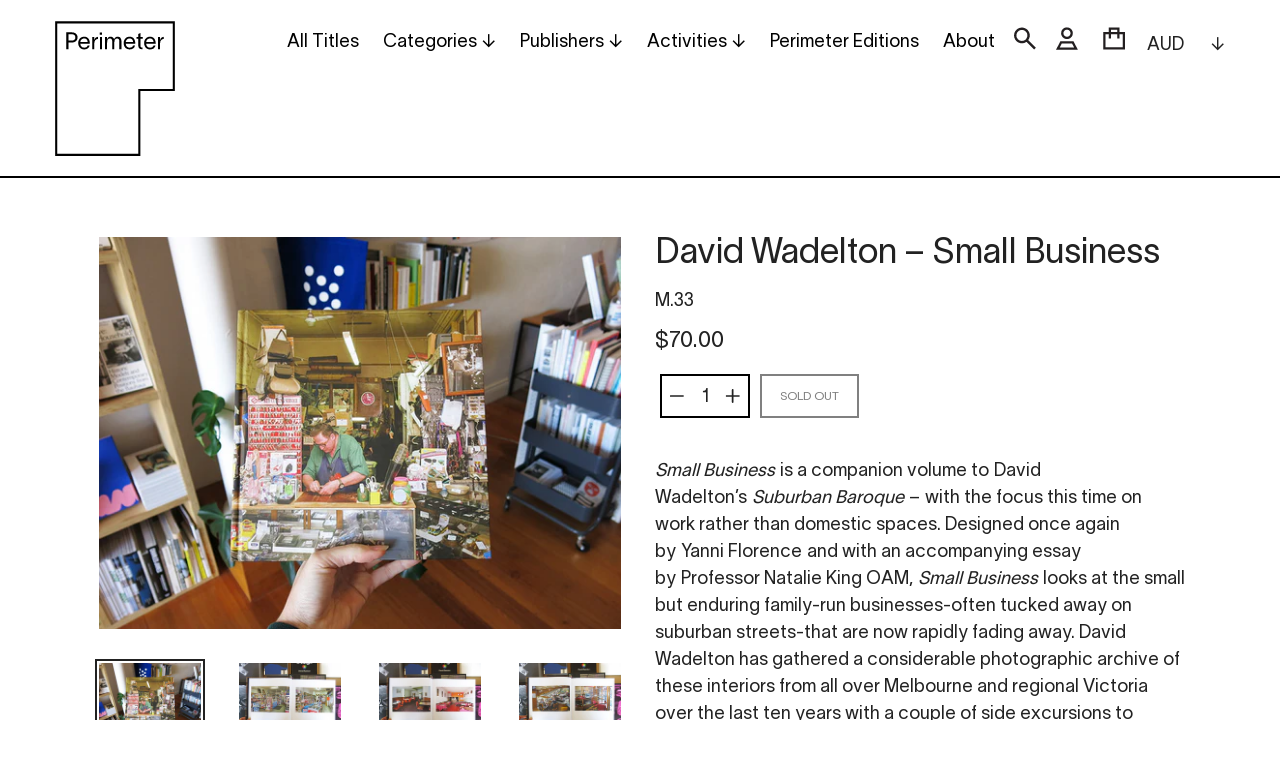

--- FILE ---
content_type: text/html; charset=utf-8
request_url: https://www.perimeterbooks.com/products/david-wadelton-small-business
body_size: 24756
content:
<!doctype html>
<html class="no-js" lang="en">
<head>
  <meta charset="utf-8">
  <meta http-equiv="X-UA-Compatible" content="IE=edge,chrome=1">
  <meta name="viewport" content="width=device-width,initial-scale=1">
  <meta name="theme-color" content="#000000">
  <link rel="canonical" href="https://www.perimeterbooks.com/products/david-wadelton-small-business">
  <meta name="google-site-verification" content="i-MUz4aGPImdub5L6O5CK_io7yM0dUooN0fwerog2xY" /><link rel="shortcut icon" href="//www.perimeterbooks.com/cdn/shop/files/Perimeter_Favicon_360px_72ppi_thick_transparent_32x32.png?v=1628122327" type="image/png"><title>David Wadelton – Small Business
&ndash; Perimeter Books</title><meta name="description" content="Small Business is a companion volume to David Wadelton’s Suburban Baroque – with the focus this time on work rather than domestic spaces. Designed once again by Yanni Florence and with an accompanying essay by Professor Natalie King OAM, Small Business looks at the small but enduring family-run businesses-often tucked "><!-- /snippets/social-meta-tags.liquid -->




<meta property="og:site_name" content="Perimeter Books">
<meta property="og:url" content="https://www.perimeterbooks.com/products/david-wadelton-small-business">
<meta property="og:title" content="David Wadelton – Small Business">
<meta property="og:type" content="product">
<meta property="og:description" content="Small Business is a companion volume to David Wadelton’s Suburban Baroque – with the focus this time on work rather than domestic spaces. Designed once again by Yanni Florence and with an accompanying essay by Professor Natalie King OAM, Small Business looks at the small but enduring family-run businesses-often tucked ">

  <meta property="og:price:amount" content="70.00">
  <meta property="og:price:currency" content="AUD">

<meta property="og:image" content="http://www.perimeterbooks.com/cdn/shop/products/IMG_0342_53be90c0-b57c-48bf-a11d-048a9fc8af49_1200x1200.jpg?v=1617066896"><meta property="og:image" content="http://www.perimeterbooks.com/cdn/shop/products/IMG_0343_55c0bc37-502d-41d3-b4c6-cfd3385dabc8_1200x1200.jpg?v=1617066896"><meta property="og:image" content="http://www.perimeterbooks.com/cdn/shop/products/IMG_0344_3895cf18-c536-446a-8788-b77f5a49d39e_1200x1200.jpg?v=1617066896">
<meta property="og:image:secure_url" content="https://www.perimeterbooks.com/cdn/shop/products/IMG_0342_53be90c0-b57c-48bf-a11d-048a9fc8af49_1200x1200.jpg?v=1617066896"><meta property="og:image:secure_url" content="https://www.perimeterbooks.com/cdn/shop/products/IMG_0343_55c0bc37-502d-41d3-b4c6-cfd3385dabc8_1200x1200.jpg?v=1617066896"><meta property="og:image:secure_url" content="https://www.perimeterbooks.com/cdn/shop/products/IMG_0344_3895cf18-c536-446a-8788-b77f5a49d39e_1200x1200.jpg?v=1617066896">


<meta name="twitter:card" content="summary_large_image">
<meta name="twitter:title" content="David Wadelton – Small Business">
<meta name="twitter:description" content="Small Business is a companion volume to David Wadelton’s Suburban Baroque – with the focus this time on work rather than domestic spaces. Designed once again by Yanni Florence and with an accompanying essay by Professor Natalie King OAM, Small Business looks at the small but enduring family-run businesses-often tucked ">


  <link href="//www.perimeterbooks.com/cdn/shop/t/12/assets/theme.scss.css?v=3312956075757037021762209817" rel="stylesheet" type="text/css" media="all" />

  <script>
    var theme = {
      strings: {
        addToCart: "Add to cart",
        soldOut: "Sold out",
        unavailable: "Unavailable",
        regularPrice: "Regular price",
        sale: "Sale",
        showMore: "Show More",
        showLess: "Show Less",
        addressError: "Error looking up that address",
        addressNoResults: "No results for that address",
        addressQueryLimit: "You have exceeded the Google API usage limit. Consider upgrading to a \u003ca href=\"https:\/\/developers.google.com\/maps\/premium\/usage-limits\"\u003ePremium Plan\u003c\/a\u003e.",
        authError: "There was a problem authenticating your Google Maps account.",
        newWindow: "Opens in a new window.",
        external: "Opens external website.",
        newWindowExternal: "Opens external website in a new window."
      },
      moneyFormat: "${{amount}}"
    }

    document.documentElement.className = document.documentElement.className.replace('no-js', 'js');
  </script><script src="//www.perimeterbooks.com/cdn/shop/t/12/assets/lazysizes.js?v=68441465964607740661586935570" async="async"></script>
  <script src="//www.perimeterbooks.com/cdn/shop/t/12/assets/vendor.js?v=166930418697429179171619857968" defer="defer"></script>
  <script src="//www.perimeterbooks.com/cdn/shop/t/12/assets/theme.js?v=313699520080033321619857083" defer="defer"></script>

  <script>window.performance && window.performance.mark && window.performance.mark('shopify.content_for_header.start');</script><meta id="shopify-digital-wallet" name="shopify-digital-wallet" content="/7343927/digital_wallets/dialog">
<meta name="shopify-checkout-api-token" content="64b899024648e7658c825cdf2395e65a">
<meta id="in-context-paypal-metadata" data-shop-id="7343927" data-venmo-supported="false" data-environment="production" data-locale="en_US" data-paypal-v4="true" data-currency="AUD">
<link rel="alternate" type="application/json+oembed" href="https://www.perimeterbooks.com/products/david-wadelton-small-business.oembed">
<script async="async" src="/checkouts/internal/preloads.js?locale=en-AU"></script>
<link rel="preconnect" href="https://shop.app" crossorigin="anonymous">
<script async="async" src="https://shop.app/checkouts/internal/preloads.js?locale=en-AU&shop_id=7343927" crossorigin="anonymous"></script>
<script id="apple-pay-shop-capabilities" type="application/json">{"shopId":7343927,"countryCode":"AU","currencyCode":"AUD","merchantCapabilities":["supports3DS"],"merchantId":"gid:\/\/shopify\/Shop\/7343927","merchantName":"Perimeter Books","requiredBillingContactFields":["postalAddress","email","phone"],"requiredShippingContactFields":["postalAddress","email","phone"],"shippingType":"shipping","supportedNetworks":["visa","masterCard","amex","jcb"],"total":{"type":"pending","label":"Perimeter Books","amount":"1.00"},"shopifyPaymentsEnabled":true,"supportsSubscriptions":true}</script>
<script id="shopify-features" type="application/json">{"accessToken":"64b899024648e7658c825cdf2395e65a","betas":["rich-media-storefront-analytics"],"domain":"www.perimeterbooks.com","predictiveSearch":true,"shopId":7343927,"locale":"en"}</script>
<script>var Shopify = Shopify || {};
Shopify.shop = "perimeter-books.myshopify.com";
Shopify.locale = "en";
Shopify.currency = {"active":"AUD","rate":"1.0"};
Shopify.country = "AU";
Shopify.theme = {"name":"Squareyes (Debut) - Development v3.0","id":81383653456,"schema_name":"Debut","schema_version":"11.2.3","theme_store_id":796,"role":"main"};
Shopify.theme.handle = "null";
Shopify.theme.style = {"id":null,"handle":null};
Shopify.cdnHost = "www.perimeterbooks.com/cdn";
Shopify.routes = Shopify.routes || {};
Shopify.routes.root = "/";</script>
<script type="module">!function(o){(o.Shopify=o.Shopify||{}).modules=!0}(window);</script>
<script>!function(o){function n(){var o=[];function n(){o.push(Array.prototype.slice.apply(arguments))}return n.q=o,n}var t=o.Shopify=o.Shopify||{};t.loadFeatures=n(),t.autoloadFeatures=n()}(window);</script>
<script>
  window.ShopifyPay = window.ShopifyPay || {};
  window.ShopifyPay.apiHost = "shop.app\/pay";
  window.ShopifyPay.redirectState = null;
</script>
<script id="shop-js-analytics" type="application/json">{"pageType":"product"}</script>
<script defer="defer" async type="module" src="//www.perimeterbooks.com/cdn/shopifycloud/shop-js/modules/v2/client.init-shop-cart-sync_IZsNAliE.en.esm.js"></script>
<script defer="defer" async type="module" src="//www.perimeterbooks.com/cdn/shopifycloud/shop-js/modules/v2/chunk.common_0OUaOowp.esm.js"></script>
<script type="module">
  await import("//www.perimeterbooks.com/cdn/shopifycloud/shop-js/modules/v2/client.init-shop-cart-sync_IZsNAliE.en.esm.js");
await import("//www.perimeterbooks.com/cdn/shopifycloud/shop-js/modules/v2/chunk.common_0OUaOowp.esm.js");

  window.Shopify.SignInWithShop?.initShopCartSync?.({"fedCMEnabled":true,"windoidEnabled":true});

</script>
<script>
  window.Shopify = window.Shopify || {};
  if (!window.Shopify.featureAssets) window.Shopify.featureAssets = {};
  window.Shopify.featureAssets['shop-js'] = {"shop-cart-sync":["modules/v2/client.shop-cart-sync_DLOhI_0X.en.esm.js","modules/v2/chunk.common_0OUaOowp.esm.js"],"init-fed-cm":["modules/v2/client.init-fed-cm_C6YtU0w6.en.esm.js","modules/v2/chunk.common_0OUaOowp.esm.js"],"shop-button":["modules/v2/client.shop-button_BCMx7GTG.en.esm.js","modules/v2/chunk.common_0OUaOowp.esm.js"],"shop-cash-offers":["modules/v2/client.shop-cash-offers_BT26qb5j.en.esm.js","modules/v2/chunk.common_0OUaOowp.esm.js","modules/v2/chunk.modal_CGo_dVj3.esm.js"],"init-windoid":["modules/v2/client.init-windoid_B9PkRMql.en.esm.js","modules/v2/chunk.common_0OUaOowp.esm.js"],"init-shop-email-lookup-coordinator":["modules/v2/client.init-shop-email-lookup-coordinator_DZkqjsbU.en.esm.js","modules/v2/chunk.common_0OUaOowp.esm.js"],"shop-toast-manager":["modules/v2/client.shop-toast-manager_Di2EnuM7.en.esm.js","modules/v2/chunk.common_0OUaOowp.esm.js"],"shop-login-button":["modules/v2/client.shop-login-button_BtqW_SIO.en.esm.js","modules/v2/chunk.common_0OUaOowp.esm.js","modules/v2/chunk.modal_CGo_dVj3.esm.js"],"avatar":["modules/v2/client.avatar_BTnouDA3.en.esm.js"],"pay-button":["modules/v2/client.pay-button_CWa-C9R1.en.esm.js","modules/v2/chunk.common_0OUaOowp.esm.js"],"init-shop-cart-sync":["modules/v2/client.init-shop-cart-sync_IZsNAliE.en.esm.js","modules/v2/chunk.common_0OUaOowp.esm.js"],"init-customer-accounts":["modules/v2/client.init-customer-accounts_DenGwJTU.en.esm.js","modules/v2/client.shop-login-button_BtqW_SIO.en.esm.js","modules/v2/chunk.common_0OUaOowp.esm.js","modules/v2/chunk.modal_CGo_dVj3.esm.js"],"init-shop-for-new-customer-accounts":["modules/v2/client.init-shop-for-new-customer-accounts_JdHXxpS9.en.esm.js","modules/v2/client.shop-login-button_BtqW_SIO.en.esm.js","modules/v2/chunk.common_0OUaOowp.esm.js","modules/v2/chunk.modal_CGo_dVj3.esm.js"],"init-customer-accounts-sign-up":["modules/v2/client.init-customer-accounts-sign-up_D6__K_p8.en.esm.js","modules/v2/client.shop-login-button_BtqW_SIO.en.esm.js","modules/v2/chunk.common_0OUaOowp.esm.js","modules/v2/chunk.modal_CGo_dVj3.esm.js"],"checkout-modal":["modules/v2/client.checkout-modal_C_ZQDY6s.en.esm.js","modules/v2/chunk.common_0OUaOowp.esm.js","modules/v2/chunk.modal_CGo_dVj3.esm.js"],"shop-follow-button":["modules/v2/client.shop-follow-button_XetIsj8l.en.esm.js","modules/v2/chunk.common_0OUaOowp.esm.js","modules/v2/chunk.modal_CGo_dVj3.esm.js"],"lead-capture":["modules/v2/client.lead-capture_DvA72MRN.en.esm.js","modules/v2/chunk.common_0OUaOowp.esm.js","modules/v2/chunk.modal_CGo_dVj3.esm.js"],"shop-login":["modules/v2/client.shop-login_ClXNxyh6.en.esm.js","modules/v2/chunk.common_0OUaOowp.esm.js","modules/v2/chunk.modal_CGo_dVj3.esm.js"],"payment-terms":["modules/v2/client.payment-terms_CNlwjfZz.en.esm.js","modules/v2/chunk.common_0OUaOowp.esm.js","modules/v2/chunk.modal_CGo_dVj3.esm.js"]};
</script>
<script>(function() {
  var isLoaded = false;
  function asyncLoad() {
    if (isLoaded) return;
    isLoaded = true;
    var urls = ["https:\/\/chimpstatic.com\/mcjs-connected\/js\/users\/c181d8dacc2ebeb501b21a1d8\/b9a53d70e2db6769833cdff9b.js?shop=perimeter-books.myshopify.com"];
    for (var i = 0; i < urls.length; i++) {
      var s = document.createElement('script');
      s.type = 'text/javascript';
      s.async = true;
      s.src = urls[i];
      var x = document.getElementsByTagName('script')[0];
      x.parentNode.insertBefore(s, x);
    }
  };
  if(window.attachEvent) {
    window.attachEvent('onload', asyncLoad);
  } else {
    window.addEventListener('load', asyncLoad, false);
  }
})();</script>
<script id="__st">var __st={"a":7343927,"offset":39600,"reqid":"75acb323-a9fa-4262-9eb6-1a17aa7e72ba-1768519174","pageurl":"www.perimeterbooks.com\/products\/david-wadelton-small-business","u":"ad667873d5d3","p":"product","rtyp":"product","rid":6581655929028};</script>
<script>window.ShopifyPaypalV4VisibilityTracking = true;</script>
<script id="captcha-bootstrap">!function(){'use strict';const t='contact',e='account',n='new_comment',o=[[t,t],['blogs',n],['comments',n],[t,'customer']],c=[[e,'customer_login'],[e,'guest_login'],[e,'recover_customer_password'],[e,'create_customer']],r=t=>t.map((([t,e])=>`form[action*='/${t}']:not([data-nocaptcha='true']) input[name='form_type'][value='${e}']`)).join(','),a=t=>()=>t?[...document.querySelectorAll(t)].map((t=>t.form)):[];function s(){const t=[...o],e=r(t);return a(e)}const i='password',u='form_key',d=['recaptcha-v3-token','g-recaptcha-response','h-captcha-response',i],f=()=>{try{return window.sessionStorage}catch{return}},m='__shopify_v',_=t=>t.elements[u];function p(t,e,n=!1){try{const o=window.sessionStorage,c=JSON.parse(o.getItem(e)),{data:r}=function(t){const{data:e,action:n}=t;return t[m]||n?{data:e,action:n}:{data:t,action:n}}(c);for(const[e,n]of Object.entries(r))t.elements[e]&&(t.elements[e].value=n);n&&o.removeItem(e)}catch(o){console.error('form repopulation failed',{error:o})}}const l='form_type',E='cptcha';function T(t){t.dataset[E]=!0}const w=window,h=w.document,L='Shopify',v='ce_forms',y='captcha';let A=!1;((t,e)=>{const n=(g='f06e6c50-85a8-45c8-87d0-21a2b65856fe',I='https://cdn.shopify.com/shopifycloud/storefront-forms-hcaptcha/ce_storefront_forms_captcha_hcaptcha.v1.5.2.iife.js',D={infoText:'Protected by hCaptcha',privacyText:'Privacy',termsText:'Terms'},(t,e,n)=>{const o=w[L][v],c=o.bindForm;if(c)return c(t,g,e,D).then(n);var r;o.q.push([[t,g,e,D],n]),r=I,A||(h.body.append(Object.assign(h.createElement('script'),{id:'captcha-provider',async:!0,src:r})),A=!0)});var g,I,D;w[L]=w[L]||{},w[L][v]=w[L][v]||{},w[L][v].q=[],w[L][y]=w[L][y]||{},w[L][y].protect=function(t,e){n(t,void 0,e),T(t)},Object.freeze(w[L][y]),function(t,e,n,w,h,L){const[v,y,A,g]=function(t,e,n){const i=e?o:[],u=t?c:[],d=[...i,...u],f=r(d),m=r(i),_=r(d.filter((([t,e])=>n.includes(e))));return[a(f),a(m),a(_),s()]}(w,h,L),I=t=>{const e=t.target;return e instanceof HTMLFormElement?e:e&&e.form},D=t=>v().includes(t);t.addEventListener('submit',(t=>{const e=I(t);if(!e)return;const n=D(e)&&!e.dataset.hcaptchaBound&&!e.dataset.recaptchaBound,o=_(e),c=g().includes(e)&&(!o||!o.value);(n||c)&&t.preventDefault(),c&&!n&&(function(t){try{if(!f())return;!function(t){const e=f();if(!e)return;const n=_(t);if(!n)return;const o=n.value;o&&e.removeItem(o)}(t);const e=Array.from(Array(32),(()=>Math.random().toString(36)[2])).join('');!function(t,e){_(t)||t.append(Object.assign(document.createElement('input'),{type:'hidden',name:u})),t.elements[u].value=e}(t,e),function(t,e){const n=f();if(!n)return;const o=[...t.querySelectorAll(`input[type='${i}']`)].map((({name:t})=>t)),c=[...d,...o],r={};for(const[a,s]of new FormData(t).entries())c.includes(a)||(r[a]=s);n.setItem(e,JSON.stringify({[m]:1,action:t.action,data:r}))}(t,e)}catch(e){console.error('failed to persist form',e)}}(e),e.submit())}));const S=(t,e)=>{t&&!t.dataset[E]&&(n(t,e.some((e=>e===t))),T(t))};for(const o of['focusin','change'])t.addEventListener(o,(t=>{const e=I(t);D(e)&&S(e,y())}));const B=e.get('form_key'),M=e.get(l),P=B&&M;t.addEventListener('DOMContentLoaded',(()=>{const t=y();if(P)for(const e of t)e.elements[l].value===M&&p(e,B);[...new Set([...A(),...v().filter((t=>'true'===t.dataset.shopifyCaptcha))])].forEach((e=>S(e,t)))}))}(h,new URLSearchParams(w.location.search),n,t,e,['guest_login'])})(!0,!0)}();</script>
<script integrity="sha256-4kQ18oKyAcykRKYeNunJcIwy7WH5gtpwJnB7kiuLZ1E=" data-source-attribution="shopify.loadfeatures" defer="defer" src="//www.perimeterbooks.com/cdn/shopifycloud/storefront/assets/storefront/load_feature-a0a9edcb.js" crossorigin="anonymous"></script>
<script crossorigin="anonymous" defer="defer" src="//www.perimeterbooks.com/cdn/shopifycloud/storefront/assets/shopify_pay/storefront-65b4c6d7.js?v=20250812"></script>
<script data-source-attribution="shopify.dynamic_checkout.dynamic.init">var Shopify=Shopify||{};Shopify.PaymentButton=Shopify.PaymentButton||{isStorefrontPortableWallets:!0,init:function(){window.Shopify.PaymentButton.init=function(){};var t=document.createElement("script");t.src="https://www.perimeterbooks.com/cdn/shopifycloud/portable-wallets/latest/portable-wallets.en.js",t.type="module",document.head.appendChild(t)}};
</script>
<script data-source-attribution="shopify.dynamic_checkout.buyer_consent">
  function portableWalletsHideBuyerConsent(e){var t=document.getElementById("shopify-buyer-consent"),n=document.getElementById("shopify-subscription-policy-button");t&&n&&(t.classList.add("hidden"),t.setAttribute("aria-hidden","true"),n.removeEventListener("click",e))}function portableWalletsShowBuyerConsent(e){var t=document.getElementById("shopify-buyer-consent"),n=document.getElementById("shopify-subscription-policy-button");t&&n&&(t.classList.remove("hidden"),t.removeAttribute("aria-hidden"),n.addEventListener("click",e))}window.Shopify?.PaymentButton&&(window.Shopify.PaymentButton.hideBuyerConsent=portableWalletsHideBuyerConsent,window.Shopify.PaymentButton.showBuyerConsent=portableWalletsShowBuyerConsent);
</script>
<script data-source-attribution="shopify.dynamic_checkout.cart.bootstrap">document.addEventListener("DOMContentLoaded",(function(){function t(){return document.querySelector("shopify-accelerated-checkout-cart, shopify-accelerated-checkout")}if(t())Shopify.PaymentButton.init();else{new MutationObserver((function(e,n){t()&&(Shopify.PaymentButton.init(),n.disconnect())})).observe(document.body,{childList:!0,subtree:!0})}}));
</script>
<link id="shopify-accelerated-checkout-styles" rel="stylesheet" media="screen" href="https://www.perimeterbooks.com/cdn/shopifycloud/portable-wallets/latest/accelerated-checkout-backwards-compat.css" crossorigin="anonymous">
<style id="shopify-accelerated-checkout-cart">
        #shopify-buyer-consent {
  margin-top: 1em;
  display: inline-block;
  width: 100%;
}

#shopify-buyer-consent.hidden {
  display: none;
}

#shopify-subscription-policy-button {
  background: none;
  border: none;
  padding: 0;
  text-decoration: underline;
  font-size: inherit;
  cursor: pointer;
}

#shopify-subscription-policy-button::before {
  box-shadow: none;
}

      </style>

<script>window.performance && window.performance.mark && window.performance.mark('shopify.content_for_header.end');</script>
<link href="https://monorail-edge.shopifysvc.com" rel="dns-prefetch">
<script>(function(){if ("sendBeacon" in navigator && "performance" in window) {try {var session_token_from_headers = performance.getEntriesByType('navigation')[0].serverTiming.find(x => x.name == '_s').description;} catch {var session_token_from_headers = undefined;}var session_cookie_matches = document.cookie.match(/_shopify_s=([^;]*)/);var session_token_from_cookie = session_cookie_matches && session_cookie_matches.length === 2 ? session_cookie_matches[1] : "";var session_token = session_token_from_headers || session_token_from_cookie || "";function handle_abandonment_event(e) {var entries = performance.getEntries().filter(function(entry) {return /monorail-edge.shopifysvc.com/.test(entry.name);});if (!window.abandonment_tracked && entries.length === 0) {window.abandonment_tracked = true;var currentMs = Date.now();var navigation_start = performance.timing.navigationStart;var payload = {shop_id: 7343927,url: window.location.href,navigation_start,duration: currentMs - navigation_start,session_token,page_type: "product"};window.navigator.sendBeacon("https://monorail-edge.shopifysvc.com/v1/produce", JSON.stringify({schema_id: "online_store_buyer_site_abandonment/1.1",payload: payload,metadata: {event_created_at_ms: currentMs,event_sent_at_ms: currentMs}}));}}window.addEventListener('pagehide', handle_abandonment_event);}}());</script>
<script id="web-pixels-manager-setup">(function e(e,d,r,n,o){if(void 0===o&&(o={}),!Boolean(null===(a=null===(i=window.Shopify)||void 0===i?void 0:i.analytics)||void 0===a?void 0:a.replayQueue)){var i,a;window.Shopify=window.Shopify||{};var t=window.Shopify;t.analytics=t.analytics||{};var s=t.analytics;s.replayQueue=[],s.publish=function(e,d,r){return s.replayQueue.push([e,d,r]),!0};try{self.performance.mark("wpm:start")}catch(e){}var l=function(){var e={modern:/Edge?\/(1{2}[4-9]|1[2-9]\d|[2-9]\d{2}|\d{4,})\.\d+(\.\d+|)|Firefox\/(1{2}[4-9]|1[2-9]\d|[2-9]\d{2}|\d{4,})\.\d+(\.\d+|)|Chrom(ium|e)\/(9{2}|\d{3,})\.\d+(\.\d+|)|(Maci|X1{2}).+ Version\/(15\.\d+|(1[6-9]|[2-9]\d|\d{3,})\.\d+)([,.]\d+|)( \(\w+\)|)( Mobile\/\w+|) Safari\/|Chrome.+OPR\/(9{2}|\d{3,})\.\d+\.\d+|(CPU[ +]OS|iPhone[ +]OS|CPU[ +]iPhone|CPU IPhone OS|CPU iPad OS)[ +]+(15[._]\d+|(1[6-9]|[2-9]\d|\d{3,})[._]\d+)([._]\d+|)|Android:?[ /-](13[3-9]|1[4-9]\d|[2-9]\d{2}|\d{4,})(\.\d+|)(\.\d+|)|Android.+Firefox\/(13[5-9]|1[4-9]\d|[2-9]\d{2}|\d{4,})\.\d+(\.\d+|)|Android.+Chrom(ium|e)\/(13[3-9]|1[4-9]\d|[2-9]\d{2}|\d{4,})\.\d+(\.\d+|)|SamsungBrowser\/([2-9]\d|\d{3,})\.\d+/,legacy:/Edge?\/(1[6-9]|[2-9]\d|\d{3,})\.\d+(\.\d+|)|Firefox\/(5[4-9]|[6-9]\d|\d{3,})\.\d+(\.\d+|)|Chrom(ium|e)\/(5[1-9]|[6-9]\d|\d{3,})\.\d+(\.\d+|)([\d.]+$|.*Safari\/(?![\d.]+ Edge\/[\d.]+$))|(Maci|X1{2}).+ Version\/(10\.\d+|(1[1-9]|[2-9]\d|\d{3,})\.\d+)([,.]\d+|)( \(\w+\)|)( Mobile\/\w+|) Safari\/|Chrome.+OPR\/(3[89]|[4-9]\d|\d{3,})\.\d+\.\d+|(CPU[ +]OS|iPhone[ +]OS|CPU[ +]iPhone|CPU IPhone OS|CPU iPad OS)[ +]+(10[._]\d+|(1[1-9]|[2-9]\d|\d{3,})[._]\d+)([._]\d+|)|Android:?[ /-](13[3-9]|1[4-9]\d|[2-9]\d{2}|\d{4,})(\.\d+|)(\.\d+|)|Mobile Safari.+OPR\/([89]\d|\d{3,})\.\d+\.\d+|Android.+Firefox\/(13[5-9]|1[4-9]\d|[2-9]\d{2}|\d{4,})\.\d+(\.\d+|)|Android.+Chrom(ium|e)\/(13[3-9]|1[4-9]\d|[2-9]\d{2}|\d{4,})\.\d+(\.\d+|)|Android.+(UC? ?Browser|UCWEB|U3)[ /]?(15\.([5-9]|\d{2,})|(1[6-9]|[2-9]\d|\d{3,})\.\d+)\.\d+|SamsungBrowser\/(5\.\d+|([6-9]|\d{2,})\.\d+)|Android.+MQ{2}Browser\/(14(\.(9|\d{2,})|)|(1[5-9]|[2-9]\d|\d{3,})(\.\d+|))(\.\d+|)|K[Aa][Ii]OS\/(3\.\d+|([4-9]|\d{2,})\.\d+)(\.\d+|)/},d=e.modern,r=e.legacy,n=navigator.userAgent;return n.match(d)?"modern":n.match(r)?"legacy":"unknown"}(),u="modern"===l?"modern":"legacy",c=(null!=n?n:{modern:"",legacy:""})[u],f=function(e){return[e.baseUrl,"/wpm","/b",e.hashVersion,"modern"===e.buildTarget?"m":"l",".js"].join("")}({baseUrl:d,hashVersion:r,buildTarget:u}),m=function(e){var d=e.version,r=e.bundleTarget,n=e.surface,o=e.pageUrl,i=e.monorailEndpoint;return{emit:function(e){var a=e.status,t=e.errorMsg,s=(new Date).getTime(),l=JSON.stringify({metadata:{event_sent_at_ms:s},events:[{schema_id:"web_pixels_manager_load/3.1",payload:{version:d,bundle_target:r,page_url:o,status:a,surface:n,error_msg:t},metadata:{event_created_at_ms:s}}]});if(!i)return console&&console.warn&&console.warn("[Web Pixels Manager] No Monorail endpoint provided, skipping logging."),!1;try{return self.navigator.sendBeacon.bind(self.navigator)(i,l)}catch(e){}var u=new XMLHttpRequest;try{return u.open("POST",i,!0),u.setRequestHeader("Content-Type","text/plain"),u.send(l),!0}catch(e){return console&&console.warn&&console.warn("[Web Pixels Manager] Got an unhandled error while logging to Monorail."),!1}}}}({version:r,bundleTarget:l,surface:e.surface,pageUrl:self.location.href,monorailEndpoint:e.monorailEndpoint});try{o.browserTarget=l,function(e){var d=e.src,r=e.async,n=void 0===r||r,o=e.onload,i=e.onerror,a=e.sri,t=e.scriptDataAttributes,s=void 0===t?{}:t,l=document.createElement("script"),u=document.querySelector("head"),c=document.querySelector("body");if(l.async=n,l.src=d,a&&(l.integrity=a,l.crossOrigin="anonymous"),s)for(var f in s)if(Object.prototype.hasOwnProperty.call(s,f))try{l.dataset[f]=s[f]}catch(e){}if(o&&l.addEventListener("load",o),i&&l.addEventListener("error",i),u)u.appendChild(l);else{if(!c)throw new Error("Did not find a head or body element to append the script");c.appendChild(l)}}({src:f,async:!0,onload:function(){if(!function(){var e,d;return Boolean(null===(d=null===(e=window.Shopify)||void 0===e?void 0:e.analytics)||void 0===d?void 0:d.initialized)}()){var d=window.webPixelsManager.init(e)||void 0;if(d){var r=window.Shopify.analytics;r.replayQueue.forEach((function(e){var r=e[0],n=e[1],o=e[2];d.publishCustomEvent(r,n,o)})),r.replayQueue=[],r.publish=d.publishCustomEvent,r.visitor=d.visitor,r.initialized=!0}}},onerror:function(){return m.emit({status:"failed",errorMsg:"".concat(f," has failed to load")})},sri:function(e){var d=/^sha384-[A-Za-z0-9+/=]+$/;return"string"==typeof e&&d.test(e)}(c)?c:"",scriptDataAttributes:o}),m.emit({status:"loading"})}catch(e){m.emit({status:"failed",errorMsg:(null==e?void 0:e.message)||"Unknown error"})}}})({shopId: 7343927,storefrontBaseUrl: "https://www.perimeterbooks.com",extensionsBaseUrl: "https://extensions.shopifycdn.com/cdn/shopifycloud/web-pixels-manager",monorailEndpoint: "https://monorail-edge.shopifysvc.com/unstable/produce_batch",surface: "storefront-renderer",enabledBetaFlags: ["2dca8a86"],webPixelsConfigList: [{"id":"1503592687","configuration":"{\"tagID\":\"2612648361352\"}","eventPayloadVersion":"v1","runtimeContext":"STRICT","scriptVersion":"18031546ee651571ed29edbe71a3550b","type":"APP","apiClientId":3009811,"privacyPurposes":["ANALYTICS","MARKETING","SALE_OF_DATA"],"dataSharingAdjustments":{"protectedCustomerApprovalScopes":["read_customer_address","read_customer_email","read_customer_name","read_customer_personal_data","read_customer_phone"]}},{"id":"84377839","eventPayloadVersion":"v1","runtimeContext":"LAX","scriptVersion":"1","type":"CUSTOM","privacyPurposes":["ANALYTICS"],"name":"Google Analytics tag (migrated)"},{"id":"shopify-app-pixel","configuration":"{}","eventPayloadVersion":"v1","runtimeContext":"STRICT","scriptVersion":"0450","apiClientId":"shopify-pixel","type":"APP","privacyPurposes":["ANALYTICS","MARKETING"]},{"id":"shopify-custom-pixel","eventPayloadVersion":"v1","runtimeContext":"LAX","scriptVersion":"0450","apiClientId":"shopify-pixel","type":"CUSTOM","privacyPurposes":["ANALYTICS","MARKETING"]}],isMerchantRequest: false,initData: {"shop":{"name":"Perimeter Books","paymentSettings":{"currencyCode":"AUD"},"myshopifyDomain":"perimeter-books.myshopify.com","countryCode":"AU","storefrontUrl":"https:\/\/www.perimeterbooks.com"},"customer":null,"cart":null,"checkout":null,"productVariants":[{"price":{"amount":70.0,"currencyCode":"AUD"},"product":{"title":"David Wadelton – Small Business","vendor":"M.33","id":"6581655929028","untranslatedTitle":"David Wadelton – Small Business","url":"\/products\/david-wadelton-small-business","type":"Book"},"id":"39478160031940","image":{"src":"\/\/www.perimeterbooks.com\/cdn\/shop\/products\/IMG_0342_53be90c0-b57c-48bf-a11d-048a9fc8af49.jpg?v=1617066896"},"sku":"","title":"Default Title","untranslatedTitle":"Default Title"}],"purchasingCompany":null},},"https://www.perimeterbooks.com/cdn","fcfee988w5aeb613cpc8e4bc33m6693e112",{"modern":"","legacy":""},{"shopId":"7343927","storefrontBaseUrl":"https:\/\/www.perimeterbooks.com","extensionBaseUrl":"https:\/\/extensions.shopifycdn.com\/cdn\/shopifycloud\/web-pixels-manager","surface":"storefront-renderer","enabledBetaFlags":"[\"2dca8a86\"]","isMerchantRequest":"false","hashVersion":"fcfee988w5aeb613cpc8e4bc33m6693e112","publish":"custom","events":"[[\"page_viewed\",{}],[\"product_viewed\",{\"productVariant\":{\"price\":{\"amount\":70.0,\"currencyCode\":\"AUD\"},\"product\":{\"title\":\"David Wadelton – Small Business\",\"vendor\":\"M.33\",\"id\":\"6581655929028\",\"untranslatedTitle\":\"David Wadelton – Small Business\",\"url\":\"\/products\/david-wadelton-small-business\",\"type\":\"Book\"},\"id\":\"39478160031940\",\"image\":{\"src\":\"\/\/www.perimeterbooks.com\/cdn\/shop\/products\/IMG_0342_53be90c0-b57c-48bf-a11d-048a9fc8af49.jpg?v=1617066896\"},\"sku\":\"\",\"title\":\"Default Title\",\"untranslatedTitle\":\"Default Title\"}}]]"});</script><script>
  window.ShopifyAnalytics = window.ShopifyAnalytics || {};
  window.ShopifyAnalytics.meta = window.ShopifyAnalytics.meta || {};
  window.ShopifyAnalytics.meta.currency = 'AUD';
  var meta = {"product":{"id":6581655929028,"gid":"gid:\/\/shopify\/Product\/6581655929028","vendor":"M.33","type":"Book","handle":"david-wadelton-small-business","variants":[{"id":39478160031940,"price":7000,"name":"David Wadelton – Small Business","public_title":null,"sku":""}],"remote":false},"page":{"pageType":"product","resourceType":"product","resourceId":6581655929028,"requestId":"75acb323-a9fa-4262-9eb6-1a17aa7e72ba-1768519174"}};
  for (var attr in meta) {
    window.ShopifyAnalytics.meta[attr] = meta[attr];
  }
</script>
<script class="analytics">
  (function () {
    var customDocumentWrite = function(content) {
      var jquery = null;

      if (window.jQuery) {
        jquery = window.jQuery;
      } else if (window.Checkout && window.Checkout.$) {
        jquery = window.Checkout.$;
      }

      if (jquery) {
        jquery('body').append(content);
      }
    };

    var hasLoggedConversion = function(token) {
      if (token) {
        return document.cookie.indexOf('loggedConversion=' + token) !== -1;
      }
      return false;
    }

    var setCookieIfConversion = function(token) {
      if (token) {
        var twoMonthsFromNow = new Date(Date.now());
        twoMonthsFromNow.setMonth(twoMonthsFromNow.getMonth() + 2);

        document.cookie = 'loggedConversion=' + token + '; expires=' + twoMonthsFromNow;
      }
    }

    var trekkie = window.ShopifyAnalytics.lib = window.trekkie = window.trekkie || [];
    if (trekkie.integrations) {
      return;
    }
    trekkie.methods = [
      'identify',
      'page',
      'ready',
      'track',
      'trackForm',
      'trackLink'
    ];
    trekkie.factory = function(method) {
      return function() {
        var args = Array.prototype.slice.call(arguments);
        args.unshift(method);
        trekkie.push(args);
        return trekkie;
      };
    };
    for (var i = 0; i < trekkie.methods.length; i++) {
      var key = trekkie.methods[i];
      trekkie[key] = trekkie.factory(key);
    }
    trekkie.load = function(config) {
      trekkie.config = config || {};
      trekkie.config.initialDocumentCookie = document.cookie;
      var first = document.getElementsByTagName('script')[0];
      var script = document.createElement('script');
      script.type = 'text/javascript';
      script.onerror = function(e) {
        var scriptFallback = document.createElement('script');
        scriptFallback.type = 'text/javascript';
        scriptFallback.onerror = function(error) {
                var Monorail = {
      produce: function produce(monorailDomain, schemaId, payload) {
        var currentMs = new Date().getTime();
        var event = {
          schema_id: schemaId,
          payload: payload,
          metadata: {
            event_created_at_ms: currentMs,
            event_sent_at_ms: currentMs
          }
        };
        return Monorail.sendRequest("https://" + monorailDomain + "/v1/produce", JSON.stringify(event));
      },
      sendRequest: function sendRequest(endpointUrl, payload) {
        // Try the sendBeacon API
        if (window && window.navigator && typeof window.navigator.sendBeacon === 'function' && typeof window.Blob === 'function' && !Monorail.isIos12()) {
          var blobData = new window.Blob([payload], {
            type: 'text/plain'
          });

          if (window.navigator.sendBeacon(endpointUrl, blobData)) {
            return true;
          } // sendBeacon was not successful

        } // XHR beacon

        var xhr = new XMLHttpRequest();

        try {
          xhr.open('POST', endpointUrl);
          xhr.setRequestHeader('Content-Type', 'text/plain');
          xhr.send(payload);
        } catch (e) {
          console.log(e);
        }

        return false;
      },
      isIos12: function isIos12() {
        return window.navigator.userAgent.lastIndexOf('iPhone; CPU iPhone OS 12_') !== -1 || window.navigator.userAgent.lastIndexOf('iPad; CPU OS 12_') !== -1;
      }
    };
    Monorail.produce('monorail-edge.shopifysvc.com',
      'trekkie_storefront_load_errors/1.1',
      {shop_id: 7343927,
      theme_id: 81383653456,
      app_name: "storefront",
      context_url: window.location.href,
      source_url: "//www.perimeterbooks.com/cdn/s/trekkie.storefront.cd680fe47e6c39ca5d5df5f0a32d569bc48c0f27.min.js"});

        };
        scriptFallback.async = true;
        scriptFallback.src = '//www.perimeterbooks.com/cdn/s/trekkie.storefront.cd680fe47e6c39ca5d5df5f0a32d569bc48c0f27.min.js';
        first.parentNode.insertBefore(scriptFallback, first);
      };
      script.async = true;
      script.src = '//www.perimeterbooks.com/cdn/s/trekkie.storefront.cd680fe47e6c39ca5d5df5f0a32d569bc48c0f27.min.js';
      first.parentNode.insertBefore(script, first);
    };
    trekkie.load(
      {"Trekkie":{"appName":"storefront","development":false,"defaultAttributes":{"shopId":7343927,"isMerchantRequest":null,"themeId":81383653456,"themeCityHash":"8194149686549548184","contentLanguage":"en","currency":"AUD","eventMetadataId":"78fed8b2-4b9c-438a-8d09-878d768b7460"},"isServerSideCookieWritingEnabled":true,"monorailRegion":"shop_domain","enabledBetaFlags":["65f19447"]},"Session Attribution":{},"S2S":{"facebookCapiEnabled":false,"source":"trekkie-storefront-renderer","apiClientId":580111}}
    );

    var loaded = false;
    trekkie.ready(function() {
      if (loaded) return;
      loaded = true;

      window.ShopifyAnalytics.lib = window.trekkie;

      var originalDocumentWrite = document.write;
      document.write = customDocumentWrite;
      try { window.ShopifyAnalytics.merchantGoogleAnalytics.call(this); } catch(error) {};
      document.write = originalDocumentWrite;

      window.ShopifyAnalytics.lib.page(null,{"pageType":"product","resourceType":"product","resourceId":6581655929028,"requestId":"75acb323-a9fa-4262-9eb6-1a17aa7e72ba-1768519174","shopifyEmitted":true});

      var match = window.location.pathname.match(/checkouts\/(.+)\/(thank_you|post_purchase)/)
      var token = match? match[1]: undefined;
      if (!hasLoggedConversion(token)) {
        setCookieIfConversion(token);
        window.ShopifyAnalytics.lib.track("Viewed Product",{"currency":"AUD","variantId":39478160031940,"productId":6581655929028,"productGid":"gid:\/\/shopify\/Product\/6581655929028","name":"David Wadelton – Small Business","price":"70.00","sku":"","brand":"M.33","variant":null,"category":"Book","nonInteraction":true,"remote":false},undefined,undefined,{"shopifyEmitted":true});
      window.ShopifyAnalytics.lib.track("monorail:\/\/trekkie_storefront_viewed_product\/1.1",{"currency":"AUD","variantId":39478160031940,"productId":6581655929028,"productGid":"gid:\/\/shopify\/Product\/6581655929028","name":"David Wadelton – Small Business","price":"70.00","sku":"","brand":"M.33","variant":null,"category":"Book","nonInteraction":true,"remote":false,"referer":"https:\/\/www.perimeterbooks.com\/products\/david-wadelton-small-business"});
      }
    });


        var eventsListenerScript = document.createElement('script');
        eventsListenerScript.async = true;
        eventsListenerScript.src = "//www.perimeterbooks.com/cdn/shopifycloud/storefront/assets/shop_events_listener-3da45d37.js";
        document.getElementsByTagName('head')[0].appendChild(eventsListenerScript);

})();</script>
  <script>
  if (!window.ga || (window.ga && typeof window.ga !== 'function')) {
    window.ga = function ga() {
      (window.ga.q = window.ga.q || []).push(arguments);
      if (window.Shopify && window.Shopify.analytics && typeof window.Shopify.analytics.publish === 'function') {
        window.Shopify.analytics.publish("ga_stub_called", {}, {sendTo: "google_osp_migration"});
      }
      console.error("Shopify's Google Analytics stub called with:", Array.from(arguments), "\nSee https://help.shopify.com/manual/promoting-marketing/pixels/pixel-migration#google for more information.");
    };
    if (window.Shopify && window.Shopify.analytics && typeof window.Shopify.analytics.publish === 'function') {
      window.Shopify.analytics.publish("ga_stub_initialized", {}, {sendTo: "google_osp_migration"});
    }
  }
</script>
<script
  defer
  src="https://www.perimeterbooks.com/cdn/shopifycloud/perf-kit/shopify-perf-kit-3.0.3.min.js"
  data-application="storefront-renderer"
  data-shop-id="7343927"
  data-render-region="gcp-us-central1"
  data-page-type="product"
  data-theme-instance-id="81383653456"
  data-theme-name="Debut"
  data-theme-version="11.2.3"
  data-monorail-region="shop_domain"
  data-resource-timing-sampling-rate="10"
  data-shs="true"
  data-shs-beacon="true"
  data-shs-export-with-fetch="true"
  data-shs-logs-sample-rate="1"
  data-shs-beacon-endpoint="https://www.perimeterbooks.com/api/collect"
></script>
</head>

<body class="template-product">

  <a class="in-page-link visually-hidden skip-link" href="#MainContent">Skip to content</a>

  <div id="SearchDrawer" class="search-bar drawer drawer--top" role="dialog" aria-modal="true" aria-label="Search">
    <div class="search-bar__table">
      <div class="search-bar__table-cell search-bar__form-wrapper">
        <form class="search search-bar__form" action="/search" method="get" role="search">
          <input class="search__input search-bar__input" type="search" name="q" value="" placeholder="Search" aria-label="Search">
          <button class="search-bar__submit search__submit btn--link" type="submit">
            <svg fill="none" xmlns="http://www.w3.org/2000/svg" viewBox="0 0 121 121"><path d="M43.489 13.36c16.676 0 30.247 13.573 30.247 30.248 0 6.547-2.102 12.81-6.067 18.104-.99 1.317-2.07 3.3-6.437 6.35-5.217 3.79-11.35 5.794-17.733 5.794-16.676 0-30.247-13.571-30.247-30.247 0-16.677 13.56-30.248 30.236-30.248zm0-13.07C19.569.29.17 19.678.17 43.609c0 23.919 19.388 43.318 43.319 43.318 9.509 0 18.277-3.104 25.411-8.289l42.131 42.131 9.139-9.138-42.066-42.066c5.435-7.233 8.692-16.197 8.692-25.946C86.807 19.69 67.42.29 43.488.29z" fill="#231F20"/></svg>
            <span class="icon__fallback-text">Submit</span>
          </button>
        </form>
      </div>
      <div class="search-bar__table-cell text-right">
        <button type="button" class="btn--link search-bar__close js-drawer-close">
          <svg fill="none" xmlns="http://www.w3.org/2000/svg" viewBox="0 0 120 122" class="icon icon-close"><path d="M5.118 5.308L0 10.521l24.076 24.74c13.27 13.649 24.17 25.118 24.36 25.497.19.474-10.616 11.943-23.981 25.498L.095 110.995l4.55 5.308c2.464 2.844 5.023 5.214 5.497 5.214.569 0 12.038-11.185 25.498-24.834L60 71.752l24.455 24.835c13.46 13.744 24.929 24.929 25.498 24.929.568 0 3.128-2.37 5.497-5.214l4.455-5.213L95.64 86.256c-13.365-13.65-24.17-25.118-24.076-25.498.19-.379 11.09-11.848 24.36-25.497L120 10.52l-5.213-5.308L109.479 0l-24.74 24.929L60 49.953l-24.645-24.93C21.895 11.375 10.616.19 10.521.19c-.19 0-2.654 2.274-5.403 5.118z" fill="#000"/></svg>
          <span class="icon__fallback-text">Close search</span>
        </button>
      </div>
    </div>
  </div>

  <div id="shopify-section-header" class="shopify-section">

<div data-section-id="header" data-section-type="header-section">
  

  <header class="site-header border-bottom logo--left" role="banner">
    <div class="grid grid--no-gutters grid--table site-header__mobile-nav">
      

      <div class="grid__item medium-up--one-fifth logo-align--left">
        
        
          <div class="h2 site-header__logo">
        
          
<a href="/" class="site-header__logo-image">
              
              <svg class="header-logo--large" fill="none" xmlns="http://www.w3.org/2000/svg" viewBox="0 0 401 450"><path d="M45.02 71.476h11.703c5.493.05 9.988-1.512 13.466-4.707 3.477-3.196 5.22-7.247 5.22-12.166 0-4.919-1.723-8.96-5.18-12.136-3.457-3.165-7.963-4.747-13.506-4.747H37.562V93.79h7.459V71.476zm0-27.487h10.916c3.982 0 6.975.928 8.991 2.792 2.016 1.855 3.024 4.465 3.024 7.812 0 3.407-1.008 6.037-3.024 7.892-2.016 1.855-5.01 2.762-8.99 2.711H45.02V43.99zM97.625 94.719c4.606 0 8.507-1.109 11.702-3.337 3.195-2.227 5.342-5.463 6.441-9.696h-6.915c-1.361 4.768-5.161 7.146-11.39 7.146-3.668 0-6.672-1.189-9.03-3.578-2.36-2.379-3.67-5.664-3.932-9.857h31.881v-1.26c-.05-2.772-.403-5.393-1.058-7.852a24.417 24.417 0 00-3.064-6.945c-1.391-2.167-3.346-3.9-5.886-5.18-2.54-1.28-5.514-1.926-8.91-1.926-5.756 0-10.493 1.976-14.213 5.927-3.719 3.951-5.573 8.99-5.573 15.119 0 6.39 1.834 11.561 5.493 15.512 3.669 3.951 8.487 5.927 14.454 5.927zm-8.91-33.494c2.277-2.117 5.19-3.175 8.758-3.175 3.508 0 6.27 1.048 8.286 3.145 2.016 2.096 3.185 4.949 3.497 8.557H84.602c.464-3.568 1.835-6.41 4.112-8.527zM131.31 74.53c0-4.556 1.089-8.104 3.256-10.634 2.167-2.54 5.12-3.941 8.829-4.203v-7.066c-2.822.212-5.302 1.18-7.418 2.903-2.117 1.724-3.629 4.213-4.516 7.459h-.08l-.081-9.817h-7.066v40.6h7.066V74.53h.01zM157.466 38.022h-7.539v7.852h7.539v-7.852zM157.224 53.172h-7.066v40.6h7.066v-40.6zM174.107 72.262c0-9.374 3.145-14.05 9.424-14.05 5.131 0 7.701 3.325 7.701 9.968V93.78h6.985v-21.52c0-9.373 3.014-14.05 9.031-14.05 5.231 0 7.852 3.326 7.852 9.969V93.78h7.065V67.474c0-4.505-1.058-8.164-3.175-10.996-2.116-2.833-5.483-4.244-10.089-4.244-2.721 0-5.14.867-7.267 2.59-2.117 1.724-3.498 3.72-4.123 5.968h-.161c-1.572-5.705-5.604-8.558-12.095-8.558-3.034 0-5.514.887-7.419 2.671-1.915 1.784-3.124 3.951-3.648 6.522h-.081v-8.245h-7.066v40.6h7.066v-21.52zM249.491 94.719c4.606 0 8.507-1.109 11.702-3.337 3.195-2.227 5.342-5.463 6.441-9.696h-6.915c-1.361 4.768-5.161 7.146-11.39 7.146-3.668 0-6.672-1.189-9.031-3.578-2.358-2.379-3.669-5.664-3.931-9.857h31.881v-1.26c-.05-2.772-.403-5.393-1.058-7.852a24.417 24.417 0 00-3.064-6.945c-1.391-2.167-3.346-3.9-5.886-5.18-2.54-1.28-5.514-1.926-8.911-1.926-5.755 0-10.492 1.976-14.212 5.927-3.719 3.951-5.573 8.99-5.573 15.119 0 6.39 1.834 11.561 5.493 15.512 3.669 3.951 8.487 5.927 14.454 5.927zm-8.91-33.494c2.277-2.117 5.19-3.175 8.758-3.175 3.508 0 6.27 1.048 8.286 3.145 2.016 2.096 3.185 4.949 3.497 8.557h-24.664c.474-3.568 1.845-6.41 4.123-8.527zM278.469 82.855c0 3.034.917 5.614 2.752 7.731 1.834 2.117 4.445 3.175 7.851 3.175h3.226v-5.654h-2.51c-1.411 0-2.5-.534-3.256-1.613-.756-1.079-1.139-2.45-1.139-4.123V58.977h7.772v-5.816h-7.772V40.048h-.231l-6.673 3.145v9.979h-6.048v5.815h6.048v23.868h-.02zM317.728 94.719c4.606 0 8.507-1.109 11.702-3.337 3.195-2.227 5.342-5.463 6.441-9.696h-6.904c-1.361 4.768-5.161 7.146-11.39 7.146-3.669 0-6.673-1.189-9.031-3.578-2.359-2.379-3.669-5.664-3.931-9.857h31.881v-1.26c-.051-2.772-.403-5.393-1.059-7.852a24.417 24.417 0 00-3.064-6.945c-1.391-2.167-3.346-3.9-5.886-5.18-2.54-1.28-5.513-1.926-8.91-1.926-5.755 0-10.493 1.976-14.212 5.927-3.719 3.951-5.574 8.99-5.574 15.119 0 6.39 1.834 11.561 5.493 15.512 3.659 3.951 8.477 5.927 14.444 5.927zm-8.91-33.494c2.278-2.117 5.191-3.175 8.759-3.175 3.507 0 6.269 1.048 8.285 3.145 2.016 2.096 3.185 4.949 3.498 8.557h-24.665c.474-3.568 1.845-6.41 4.123-8.527zM351.101 74.53c0-4.556 1.088-8.104 3.266-10.634 2.167-2.54 5.12-3.941 8.829-4.203v-7.066c-2.832.212-5.302 1.18-7.418 2.903-2.117 1.724-3.629 4.213-4.516 7.459h-.081l-.08-9.817h-7.066v40.6h7.066V74.53z" fill="#000"/><path d="M.52.91v448.996h284.793V233.361H400.52V.91H.52zm393.025 225.476H278.338v216.535H7.505V7.885h386.04v218.501z" fill="#000"/></svg>
              <svg class="header-logo--small" fill="none" xmlns="http://www.w3.org/2000/svg" viewBox="0 0 400 131"><path d="M44.484 70.01H56.18c5.492.05 9.985-1.5 13.461-4.67 3.476-3.17 5.22-7.19 5.22-12.07s-1.724-8.89-5.18-12.04c-3.455-3.14-7.96-4.71-13.5-4.71H37.027v55.63h7.456V70.01zm0-27.27h10.911c3.98 0 6.973.92 8.988 2.77 2.015 1.84 3.023 4.43 3.023 7.75 0 3.38-1.008 5.99-3.023 7.83-2.015 1.84-5.008 2.74-8.987 2.69H44.483V42.74zM97.068 93.07c4.604 0 8.504-1.1 11.698-3.31 3.194-2.21 5.34-5.42 6.438-9.62h-6.912c-1.36 4.73-5.159 7.09-11.385 7.09-3.668 0-6.67-1.18-9.028-3.55-2.358-2.36-3.668-5.62-3.93-9.78h31.87v-1.25c-.051-2.75-.403-5.35-1.058-7.79a24.154 24.154 0 00-3.063-6.89c-1.391-2.15-3.345-3.87-5.884-5.14-2.539-1.27-5.512-1.91-8.907-1.91-5.753 0-10.489 1.96-14.207 5.88s-5.572 8.92-5.572 15c0 6.34 1.834 11.47 5.492 15.39 3.667 3.92 8.483 5.88 14.448 5.88zM88.16 59.84c2.277-2.1 5.19-3.15 8.756-3.15 3.506 0 6.267 1.04 8.282 3.12 2.015 2.08 3.184 4.91 3.496 8.49H84.05c.464-3.54 1.834-6.36 4.111-8.46zM130.741 73.04c0-4.52 1.088-8.04 3.254-10.55 2.166-2.52 5.118-3.91 8.826-4.17v-7.01c-2.821.21-5.3 1.17-7.415 2.88-2.116 1.71-3.628 4.18-4.514 7.4h-.081l-.081-9.74h-7.063v40.28h7.063V73.04h.011zM156.887 36.82h-7.537v7.79h7.537v-7.79zM156.645 51.85h-7.063v40.28h7.063V51.85zM173.521 70.79c0-9.3 3.144-13.94 9.421-13.94 5.129 0 7.698 3.3 7.698 9.89v25.4h6.982V70.79c0-9.3 3.013-13.94 9.028-13.94 5.229 0 7.849 3.3 7.849 9.89v25.4h7.063v-26.1c0-4.47-1.058-8.1-3.174-10.91-2.116-2.81-5.481-4.21-10.086-4.21-2.72 0-5.138.86-7.264 2.57-2.116 1.71-3.496 3.69-4.121 5.92h-.161c-1.572-5.66-5.602-8.49-12.091-8.49-3.033 0-5.511.88-7.416 2.65-1.914 1.77-3.123 3.92-3.647 6.47h-.081v-8.18h-7.063v40.28h7.063V70.79zM248.877 93.07c4.604 0 8.503-1.1 11.697-3.31 3.194-2.21 5.34-5.42 6.439-9.62h-6.912c-1.36 4.73-5.159 7.09-11.386 7.09-3.667 0-6.67-1.18-9.027-3.55-2.358-2.36-3.668-5.62-3.93-9.78h31.869v-1.25c-.05-2.75-.403-5.35-1.058-7.79a24.127 24.127 0 00-3.063-6.89c-1.39-2.15-3.345-3.87-5.884-5.14-2.539-1.27-5.511-1.91-8.907-1.91-5.753 0-10.488 1.96-14.206 5.88s-5.572 8.92-5.572 15c0 6.34 1.834 11.47 5.491 15.39 3.668 3.92 8.484 5.88 14.449 5.88zm-8.907-33.23c2.277-2.1 5.189-3.15 8.755-3.15 3.507 0 6.267 1.04 8.283 3.12 2.015 2.08 3.183 4.91 3.496 8.49h-24.655c.473-3.54 1.844-6.36 4.121-8.46zM277.844 81.3c0 3.01.917 5.57 2.75 7.67 1.834 2.1 4.444 3.15 7.849 3.15h3.224v-5.61h-2.508c-1.411 0-2.499-.53-3.255-1.6-.755-1.07-1.138-2.43-1.138-4.09V57.61h7.768v-5.77h-7.768V38.83h-.232l-6.67 3.12v9.9h-6.045v5.77h6.045V81.3h-.02zM317.088 93.07c4.605 0 8.504-1.1 11.698-3.31 3.194-2.21 5.34-5.42 6.438-9.62h-6.902c-1.36 4.73-5.158 7.09-11.385 7.09-3.667 0-6.67-1.18-9.028-3.55-2.357-2.36-3.667-5.62-3.929-9.78h31.869v-1.25c-.051-2.75-.403-5.35-1.058-7.79a24.154 24.154 0 00-3.063-6.89c-1.39-2.15-3.345-3.87-5.884-5.14-2.539-1.27-5.512-1.91-8.907-1.91-5.753 0-10.489 1.96-14.207 5.88-3.717 3.92-5.571 8.92-5.571 15 0 6.34 1.833 11.47 5.491 15.39 3.657 3.92 8.473 5.88 14.438 5.88zm-8.907-33.23c2.277-2.1 5.189-3.15 8.756-3.15 3.506 0 6.267 1.04 8.282 3.12 2.015 2.08 3.184 4.91 3.496 8.49H304.06c.474-3.54 1.844-6.36 4.121-8.46zM350.448 73.04c0-4.52 1.089-8.04 3.265-10.55 2.166-2.52 5.118-3.91 8.826-4.17v-7.01c-2.831.21-5.3 1.17-7.416 2.88-2.115 1.71-3.627 4.18-4.513 7.4h-.081l-.081-9.74h-7.063v40.28h7.063V73.04z" fill="#000"/></svg>
            </a>
          
        
          </div>
        
      </div>

      
        <nav class="grid__item medium-up--two-thirds small--hide" id="AccessibleNav" role="navigation">
          <ul class="site-nav list--inline " id="SiteNav">
  



    
      <li >
        <a href="/collections/all-titles"
          class="site-nav__link site-nav__link--main"
          
        >
          <span class="site-nav__label">All Titles</span>
        </a>
      </li>
    
  



    
      <li class="site-nav--has-dropdown" data-has-dropdowns>
        <button class="site-nav__link site-nav__link--main site-nav__link--button" type="button" aria-expanded="false" aria-controls="SiteNavLabel-categories">
          <span class="site-nav__label">Categories</span><span class="site-nav__down-arrow">↓</span>
        </button>

        <div class="site-nav__dropdown" id="SiteNavLabel-categories">
          
            <ul>
              
                <li>
                  <a href="/collections/architecture"
                  class="site-nav__link site-nav__child-link"
                  
                >
                    <span class="site-nav__label">Architecture</span>
                  </a>
                </li>
              
                <li>
                  <a href="/collections/art"
                  class="site-nav__link site-nav__child-link"
                  
                >
                    <span class="site-nav__label">Art</span>
                  </a>
                </li>
              
                <li>
                  <a href="/collections/art-theory"
                  class="site-nav__link site-nav__child-link"
                  
                >
                    <span class="site-nav__label">Art Theory</span>
                  </a>
                </li>
              
                <li>
                  <a href="https://www.perimeterbooks.com/collections/coming-soon"
                  class="site-nav__link site-nav__child-link"
                  
                >
                    <span class="site-nav__label">Coming Soon</span>
                  </a>
                </li>
              
                <li>
                  <a href="/collections/counterculture"
                  class="site-nav__link site-nav__child-link"
                  
                >
                    <span class="site-nav__label">Counterculture</span>
                  </a>
                </li>
              
                <li>
                  <a href="/collections/creative-guides"
                  class="site-nav__link site-nav__child-link"
                  
                >
                    <span class="site-nav__label">Creative Guides</span>
                  </a>
                </li>
              
                <li>
                  <a href="/collections/design"
                  class="site-nav__link site-nav__child-link"
                  
                >
                    <span class="site-nav__label">Design</span>
                  </a>
                </li>
              
                <li>
                  <a href="/collections/fashion"
                  class="site-nav__link site-nav__child-link"
                  
                >
                    <span class="site-nav__label">Fashion Design</span>
                  </a>
                </li>
              
                <li>
                  <a href="https://www.perimeterbooks.com/collections/film"
                  class="site-nav__link site-nav__child-link"
                  
                >
                    <span class="site-nav__label">Film</span>
                  </a>
                </li>
              
                <li>
                  <a href="/collections/gift-vouchers"
                  class="site-nav__link site-nav__child-link"
                  
                >
                    <span class="site-nav__label">Gift Vouchers</span>
                  </a>
                </li>
              
                <li>
                  <a href="/collections/illustration"
                  class="site-nav__link site-nav__child-link"
                  
                >
                    <span class="site-nav__label">Illustration</span>
                  </a>
                </li>
              
                <li>
                  <a href="/collections/kids-art-books"
                  class="site-nav__link site-nav__child-link"
                  
                >
                    <span class="site-nav__label">Kids Art Books</span>
                  </a>
                </li>
              
                <li>
                  <a href="/collections/magazines"
                  class="site-nav__link site-nav__child-link"
                  
                >
                    <span class="site-nav__label">Magazines</span>
                  </a>
                </li>
              
                <li>
                  <a href="/collections/merchandise"
                  class="site-nav__link site-nav__child-link"
                  
                >
                    <span class="site-nav__label">Merchandise</span>
                  </a>
                </li>
              
                <li>
                  <a href="/collections/music"
                  class="site-nav__link site-nav__child-link"
                  
                >
                    <span class="site-nav__label">Music &amp; Sound</span>
                  </a>
                </li>
              
                <li>
                  <a href="/collections/perimeter-editions"
                  class="site-nav__link site-nav__child-link"
                  
                >
                    <span class="site-nav__label">Perimeter Editions</span>
                  </a>
                </li>
              
                <li>
                  <a href="/collections/photography"
                  class="site-nav__link site-nav__child-link"
                  
                >
                    <span class="site-nav__label">Photography</span>
                  </a>
                </li>
              
                <li>
                  <a href="/collections/photography-theory-1"
                  class="site-nav__link site-nav__child-link"
                  
                >
                    <span class="site-nav__label">Photography Theory</span>
                  </a>
                </li>
              
                <li>
                  <a href="/collections/prints"
                  class="site-nav__link site-nav__child-link"
                  
                >
                    <span class="site-nav__label">Prints</span>
                  </a>
                </li>
              
                <li>
                  <a href="/collections/small-press"
                  class="site-nav__link site-nav__child-link"
                  
                >
                    <span class="site-nav__label">Small Press</span>
                  </a>
                </li>
              
                <li>
                  <a href="/collections/special-edition"
                  class="site-nav__link site-nav__child-link"
                  
                >
                    <span class="site-nav__label">Special Edition</span>
                  </a>
                </li>
              
                <li>
                  <a href="/collections/urbanism"
                  class="site-nav__link site-nav__child-link site-nav__link--last"
                  
                >
                    <span class="site-nav__label">Urbanism</span>
                  </a>
                </li>
              
            </ul>
          
        </div>
      </li>
    
  



    
      <li class="site-nav--has-dropdown" data-has-dropdowns>
        <button class="site-nav__link site-nav__link--main site-nav__link--button" type="button" aria-expanded="false" aria-controls="SiteNavLabel-publishers">
          <span class="site-nav__label">Publishers</span><span class="site-nav__down-arrow">↓</span>
        </button>

        <div class="site-nav__dropdown" id="SiteNavLabel-publishers">
          
            <ul>
              
                <li>
                  <a href="https://www.perimeterbooks.com/collections/all-titles/1000-words"
                  class="site-nav__link site-nav__child-link"
                  
                >
                    <span class="site-nav__label">1000 Words</span>
                  </a>
                </li>
              
                <li>
                  <a href="/collections/all-titles/A-Magazine"
                  class="site-nav__link site-nav__child-link"
                  
                >
                    <span class="site-nav__label">A Magazine</span>
                  </a>
                </li>
              
                <li>
                  <a href="/collections/all-titles/AA-Publications"
                  class="site-nav__link site-nav__child-link"
                  
                >
                    <span class="site-nav__label">AA Publications</span>
                  </a>
                </li>
              
                <li>
                  <a href="https://www.perimeterbooks.com/collections/vendors?q=acb%20press"
                  class="site-nav__link site-nav__child-link"
                  
                >
                    <span class="site-nav__label">acb press</span>
                  </a>
                </li>
              
                <li>
                  <a href="/collections/all-titles/Actual-Source"
                  class="site-nav__link site-nav__child-link"
                  
                >
                    <span class="site-nav__label">Actual Source</span>
                  </a>
                </li>
              
                <li>
                  <a href="http://perimeterbooks.com/collections/all-titles/Ada-Edita-Global-Architecture"
                  class="site-nav__link site-nav__child-link"
                  
                >
                    <span class="site-nav__label">Ada Edita Global Architecture</span>
                  </a>
                </li>
              
                <li>
                  <a href="https://www.perimeterbooks.com/collections/aperture"
                  class="site-nav__link site-nav__child-link"
                  
                >
                    <span class="site-nav__label">Aperture</span>
                  </a>
                </li>
              
                <li>
                  <a href="/collections/all-titles/Archive-Books"
                  class="site-nav__link site-nav__child-link"
                  
                >
                    <span class="site-nav__label">Archive Books</span>
                  </a>
                </li>
              
                <li>
                  <a href="/collections/all-titles/Art-Paper-Editions"
                  class="site-nav__link site-nav__child-link"
                  
                >
                    <span class="site-nav__label">Art Paper Editions</span>
                  </a>
                </li>
              
                <li>
                  <a href="https://www.perimeterbooks.com/collections/all-titles/bad-news-books"
                  class="site-nav__link site-nav__child-link"
                  
                >
                    <span class="site-nav__label">Bad News Books</span>
                  </a>
                </li>
              
                <li>
                  <a href="/collections/all-titles/Bedford-Press"
                  class="site-nav__link site-nav__child-link"
                  
                >
                    <span class="site-nav__label">Bedford Press</span>
                  </a>
                </li>
              
                <li>
                  <a href="https://www.perimeterbooks.com/collections/all-titles/book-works"
                  class="site-nav__link site-nav__child-link"
                  
                >
                    <span class="site-nav__label">Book Works</span>
                  </a>
                </li>
              
                <li>
                  <a href="https://www.perimeterbooks.com/collections/all-titles/canadian-centre-for-architecture"
                  class="site-nav__link site-nav__child-link"
                  
                >
                    <span class="site-nav__label">Canadian Centre for Architecture</span>
                  </a>
                </li>
              
                <li>
                  <a href="https://www.perimeterbooks.com/collections/all-titles/chose-commune"
                  class="site-nav__link site-nav__child-link"
                  
                >
                    <span class="site-nav__label">Chose Commune</span>
                  </a>
                </li>
              
                <li>
                  <a href="https://www.perimeterbooks.com/collections/all-titles/christoph-merian"
                  class="site-nav__link site-nav__child-link"
                  
                >
                    <span class="site-nav__label">Christoph Merian</span>
                  </a>
                </li>
              
                <li>
                  <a href="/collections/all-titles/Common-Room"
                  class="site-nav__link site-nav__child-link"
                  
                >
                    <span class="site-nav__label">Common Room</span>
                  </a>
                </li>
              
                <li>
                  <a href="/collections/all-titles/Composite-Journal"
                  class="site-nav__link site-nav__child-link"
                  
                >
                    <span class="site-nav__label">Composite Journal</span>
                  </a>
                </li>
              
                <li>
                  <a href="/collections/all-titles/Dashwood-Books"
                  class="site-nav__link site-nav__child-link"
                  
                >
                    <span class="site-nav__label">Dashwood Books</span>
                  </a>
                </li>
              
                <li>
                  <a href="/collections/all-titles/DDMMYY"
                  class="site-nav__link site-nav__child-link"
                  
                >
                    <span class="site-nav__label">DDMMYY</span>
                  </a>
                </li>
              
                <li>
                  <a href="https://www.perimeterbooks.com/collections/all-titles/deadbeat-club"
                  class="site-nav__link site-nav__child-link"
                  
                >
                    <span class="site-nav__label">Deadbeat Club</span>
                  </a>
                </li>
              
                <li>
                  <a href="https://www.perimeterbooks.com/collections/all-titles/disko-bay"
                  class="site-nav__link site-nav__child-link"
                  
                >
                    <span class="site-nav__label">Disko Bay</span>
                  </a>
                </li>
              
                <li>
                  <a href="/collections/all-titles/Edition-Patrick-Frey"
                  class="site-nav__link site-nav__child-link"
                  
                >
                    <span class="site-nav__label">Edition Patrick Frey</span>
                  </a>
                </li>
              
                <li>
                  <a href="https://www.perimeterbooks.com/collections/all-titles/editions-b42"
                  class="site-nav__link site-nav__child-link"
                  
                >
                    <span class="site-nav__label">Editions B42</span>
                  </a>
                </li>
              
                <li>
                  <a href="https://www.perimeterbooks.com/collections/vendors?q=Editorial%20RM&sort_by=created-descending#MainContent"
                  class="site-nav__link site-nav__child-link"
                  
                >
                    <span class="site-nav__label">Editorial RM</span>
                  </a>
                </li>
              
                <li>
                  <a href="/collections/all-titles/Emblem"
                  class="site-nav__link site-nav__child-link"
                  
                >
                    <span class="site-nav__label">Emblem</span>
                  </a>
                </li>
              
                <li>
                  <a href="http://perimeterbooks.com/collections/all-titles/The-Eriskay-Connection"
                  class="site-nav__link site-nav__child-link"
                  
                >
                    <span class="site-nav__label">The Eriskay Connection</span>
                  </a>
                </li>
              
                <li>
                  <a href="/collections/all-titles/Erm-Books"
                  class="site-nav__link site-nav__child-link"
                  
                >
                    <span class="site-nav__label">Erm Books</span>
                  </a>
                </li>
              
                <li>
                  <a href="https://www.perimeterbooks.com/collections/vendors?q=Fireflies%20Press"
                  class="site-nav__link site-nav__child-link"
                  
                >
                    <span class="site-nav__label">Fireflies Press</span>
                  </a>
                </li>
              
                <li>
                  <a href="https://www.perimeterbooks.com/collections/all-titles/formist"
                  class="site-nav__link site-nav__child-link"
                  
                >
                    <span class="site-nav__label">Formist</span>
                  </a>
                </li>
              
                <li>
                  <a href="/collections/all-titles/Four&Sons"
                  class="site-nav__link site-nav__child-link"
                  
                >
                    <span class="site-nav__label">Four&amp;Sons</span>
                  </a>
                </li>
              
                <li>
                  <a href="/collections/all-titles/Fw:-Books"
                  class="site-nav__link site-nav__child-link"
                  
                >
                    <span class="site-nav__label">FW:</span>
                  </a>
                </li>
              
                <li>
                  <a href="https://www.perimeterbooks.com/collections/all-titles/Handshake"
                  class="site-nav__link site-nav__child-link"
                  
                >
                    <span class="site-nav__label">Handshake</span>
                  </a>
                </li>
              
                <li>
                  <a href="https://www.perimeterbooks.com/collections/all-titles/hanuman-editions"
                  class="site-nav__link site-nav__child-link"
                  
                >
                    <span class="site-nav__label">Hanuman Editions</span>
                  </a>
                </li>
              
                <li>
                  <a href="/collections/all-titles/The-Ice-Plant"
                  class="site-nav__link site-nav__child-link"
                  
                >
                    <span class="site-nav__label">The Ice Plant</span>
                  </a>
                </li>
              
                <li>
                  <a href="https://www.perimeterbooks.com/collections/inotherwords"
                  class="site-nav__link site-nav__child-link"
                  
                >
                    <span class="site-nav__label">InOtherWords</span>
                  </a>
                </li>
              
                <li>
                  <a href="https://www.perimeterbooks.com/collections/all-titles/isolarii"
                  class="site-nav__link site-nav__child-link"
                  
                >
                    <span class="site-nav__label">isolarii</span>
                  </a>
                </li>
              
                <li>
                  <a href="/collections/all-titles/Karma"
                  class="site-nav__link site-nav__child-link"
                  
                >
                    <span class="site-nav__label">Karma</span>
                  </a>
                </li>
              
                <li>
                  <a href="/collections/all-titles/Kodoji-Press"
                  class="site-nav__link site-nav__child-link"
                  
                >
                    <span class="site-nav__label">Kodoji Press</span>
                  </a>
                </li>
              
                <li>
                  <a href="/collections/all-titles/Knowledge-Editions"
                  class="site-nav__link site-nav__child-link"
                  
                >
                    <span class="site-nav__label">Knowledge Editions</span>
                  </a>
                </li>
              
                <li>
                  <a href="/collections/all-titles/LeRoy"
                  class="site-nav__link site-nav__child-link"
                  
                >
                    <span class="site-nav__label">LeRoy</span>
                  </a>
                </li>
              
                <li>
                  <a href="/collections/all-titles/Libraryman"
                  class="site-nav__link site-nav__child-link"
                  
                >
                    <span class="site-nav__label">Libraryman</span>
                  </a>
                </li>
              
                <li>
                  <a href="/collections/all-titles/Loose-Joints"
                  class="site-nav__link site-nav__child-link"
                  
                >
                    <span class="site-nav__label">Loose Joints</span>
                  </a>
                </li>
              
                <li>
                  <a href="https://www.perimeterbooks.com/collections/all-titles/love-want"
                  class="site-nav__link site-nav__child-link"
                  
                >
                    <span class="site-nav__label">LoveWant</span>
                  </a>
                </li>
              
                <li>
                  <a href="/collections/all-titles/M33"
                  class="site-nav__link site-nav__child-link"
                  
                >
                    <span class="site-nav__label">M.33</span>
                  </a>
                </li>
              
                <li>
                  <a href="/collections/macguffin"
                  class="site-nav__link site-nav__child-link"
                  
                >
                    <span class="site-nav__label">MacGuffin</span>
                  </a>
                </li>
              
                <li>
                  <a href="/collections/all-titles/MACK"
                  class="site-nav__link site-nav__child-link"
                  
                >
                    <span class="site-nav__label">MACK</span>
                  </a>
                </li>
              
                <li>
                  <a href="https://www.perimeterbooks.com/collections/all-titles/mom"
                  class="site-nav__link site-nav__child-link"
                  
                >
                    <span class="site-nav__label">MOM</span>
                  </a>
                </li>
              
                <li>
                  <a href="https://www.perimeterbooks.com/collections/all-titles/monade"
                  class="site-nav__link site-nav__child-link"
                  
                >
                    <span class="site-nav__label">monade</span>
                  </a>
                </li>
              
                <li>
                  <a href="/collections/all-titles/Monogram"
                  class="site-nav__link site-nav__child-link"
                  
                >
                    <span class="site-nav__label">Monogram</span>
                  </a>
                </li>
              
                <li>
                  <a href="/collections/all-titles/monokultur"
                  class="site-nav__link site-nav__child-link"
                  
                >
                    <span class="site-nav__label">monokultur</span>
                  </a>
                </li>
              
                <li>
                  <a href="/collections/all-titles/Mousse"
                  class="site-nav__link site-nav__child-link"
                  
                >
                    <span class="site-nav__label">Mousse</span>
                  </a>
                </li>
              
                <li>
                  <a href="https://www.perimeterbooks.com/collections/vendors?q=MUMA&sort_by=created-descending#MainContent"
                  class="site-nav__link site-nav__child-link"
                  
                >
                    <span class="site-nav__label">MUMA</span>
                  </a>
                </li>
              
                <li>
                  <a href="/collections/all-titles/NAi-%2F-010"
                  class="site-nav__link site-nav__child-link"
                  
                >
                    <span class="site-nav__label">NAi / 010</span>
                  </a>
                </li>
              
                <li>
                  <a href="/collections/all-titles/Nieves"
                  class="site-nav__link site-nav__child-link"
                  
                >
                    <span class="site-nav__label">Nieves</span>
                  </a>
                </li>
              
                <li>
                  <a href="/collections/all-titles/Occasional-Papers"
                  class="site-nav__link site-nav__child-link"
                  
                >
                    <span class="site-nav__label">Occasional Papers</span>
                  </a>
                </li>
              
                <li>
                  <a href="https://www.perimeterbooks.com/collections/all-titles/office"
                  class="site-nav__link site-nav__child-link"
                  
                >
                    <span class="site-nav__label">OFFICE</span>
                  </a>
                </li>
              
                <li>
                  <a href="/collections/all-titles/Onomatopee"
                  class="site-nav__link site-nav__child-link"
                  
                >
                    <span class="site-nav__label">Onomatopee</span>
                  </a>
                </li>
              
                <li>
                  <a href="/collections/all-titles/Perimeter-Editions"
                  class="site-nav__link site-nav__child-link"
                  
                >
                    <span class="site-nav__label">Perimeter Editions</span>
                  </a>
                </li>
              
                <li>
                  <a href="https://www.perimeterbooks.com/collections/all-titles/pleasant-place"
                  class="site-nav__link site-nav__child-link"
                  
                >
                    <span class="site-nav__label">Pleasant Place</span>
                  </a>
                </li>
              
                <li>
                  <a href="/collections/all-titles/Primary-Information"
                  class="site-nav__link site-nav__child-link"
                  
                >
                    <span class="site-nav__label">Primary Information</span>
                  </a>
                </li>
              
                <li>
                  <a href="/collections/all-titles/Propaganda"
                  class="site-nav__link site-nav__child-link"
                  
                >
                    <span class="site-nav__label">Propaganda</span>
                  </a>
                </li>
              
                <li>
                  <a href="https://www.perimeterbooks.com/collections/all-titles/purple-institute"
                  class="site-nav__link site-nav__child-link"
                  
                >
                    <span class="site-nav__label">Purple Institute</span>
                  </a>
                </li>
              
                <li>
                  <a href="/collections/all-titles/Real-Review"
                  class="site-nav__link site-nav__child-link"
                  
                >
                    <span class="site-nav__label">Real Review</span>
                  </a>
                </li>
              
                <li>
                  <a href="/collections/all-titles/Rollo-Press"
                  class="site-nav__link site-nav__child-link"
                  
                >
                    <span class="site-nav__label">Rollo Press</span>
                  </a>
                </li>
              
                <li>
                  <a href="/collections/all-titles/Roma-Publications"
                  class="site-nav__link site-nav__child-link"
                  
                >
                    <span class="site-nav__label">Roma Publications</span>
                  </a>
                </li>
              
                <li>
                  <a href="/collections/all-titles/Ruby-Press"
                  class="site-nav__link site-nav__child-link"
                  
                >
                    <span class="site-nav__label">Ruby Press</span>
                  </a>
                </li>
              
                <li>
                  <a href="/collections/all-titles/RVB-Books"
                  class="site-nav__link site-nav__child-link"
                  
                >
                    <span class="site-nav__label">RVB Books</span>
                  </a>
                </li>
              
                <li>
                  <a href="https://www.perimeterbooks.com/collections/all-titles/same-paper"
                  class="site-nav__link site-nav__child-link"
                  
                >
                    <span class="site-nav__label">Same Paper</span>
                  </a>
                </li>
              
                <li>
                  <a href="/collections/all-titles/Shelter-Press"
                  class="site-nav__link site-nav__child-link"
                  
                >
                    <span class="site-nav__label">Shelter Press</span>
                  </a>
                </li>
              
                <li>
                  <a href="/collections/all-titles/Self-Publish-Be-Happy"
                  class="site-nav__link site-nav__child-link"
                  
                >
                    <span class="site-nav__label">Self Publish Be Happy</span>
                  </a>
                </li>
              
                <li>
                  <a href="https://www.perimeterbooks.com/collections/all-titles/self-service"
                  class="site-nav__link site-nav__child-link"
                  
                >
                    <span class="site-nav__label">Self Service</span>
                  </a>
                </li>
              
                <li>
                  <a href="https://www.perimeterbooks.com/collections/all-titles/Set-Margins"
                  class="site-nav__link site-nav__child-link"
                  
                >
                    <span class="site-nav__label">Set Margins</span>
                  </a>
                </li>
              
                <li>
                  <a href="/collections/sorry-press"
                  class="site-nav__link site-nav__child-link"
                  
                >
                    <span class="site-nav__label">Sorry Press</span>
                  </a>
                </li>
              
                <li>
                  <a href="/collections/all-titles/Spector-Books"
                  class="site-nav__link site-nav__child-link"
                  
                >
                    <span class="site-nav__label">Spector Books</span>
                  </a>
                </li>
              
                <li>
                  <a href="/collections/all-titles/Stray-Pages"
                  class="site-nav__link site-nav__child-link"
                  
                >
                    <span class="site-nav__label">Stray Pages</span>
                  </a>
                </li>
              
                <li>
                  <a href="https://www.perimeterbooks.com/collections/all-titles/surpllus"
                  class="site-nav__link site-nav__child-link"
                  
                >
                    <span class="site-nav__label">Surpllus</span>
                  </a>
                </li>
              
                <li>
                  <a href="https://www.perimeterbooks.com/collections/all-titles/t&m-projects"
                  class="site-nav__link site-nav__child-link"
                  
                >
                    <span class="site-nav__label">T&amp;M Projects</span>
                  </a>
                </li>
              
                <li>
                  <a href="/collections/all-titles/Tall-Poppy-Press"
                  class="site-nav__link site-nav__child-link"
                  
                >
                    <span class="site-nav__label">Tall Poppy Press</span>
                  </a>
                </li>
              
                <li>
                  <a href="https://www.perimeterbooks.com/collections/all-titles/tbw-books"
                  class="site-nav__link site-nav__child-link"
                  
                >
                    <span class="site-nav__label">TBW Books</span>
                  </a>
                </li>
              
                <li>
                  <a href="https://www.perimeterbooks.com/collections/all-titles/Temporary-Press"
                  class="site-nav__link site-nav__child-link"
                  
                >
                    <span class="site-nav__label">Temporary Press</span>
                  </a>
                </li>
              
                <li>
                  <a href="https://www.perimeterbooks.com/collections/all-titles/tis-books"
                  class="site-nav__link site-nav__child-link"
                  
                >
                    <span class="site-nav__label">TIS Books</span>
                  </a>
                </li>
              
                <li>
                  <a href="/collections/all-titles/TOO-MUCH"
                  class="site-nav__link site-nav__child-link"
                  
                >
                    <span class="site-nav__label">TOO MUCH</span>
                  </a>
                </li>
              
                <li>
                  <a href="https://www.perimeterbooks.com/collections/all-titles/toto-publishing"
                  class="site-nav__link site-nav__child-link"
                  
                >
                    <span class="site-nav__label">TOTO Publishing</span>
                  </a>
                </li>
              
                <li>
                  <a href="/collections/all-titles/Triangle-Books"
                  class="site-nav__link site-nav__child-link"
                  
                >
                    <span class="site-nav__label">Triangle Books</span>
                  </a>
                </li>
              
                <li>
                  <a href="https://www.perimeterbooks.com/collections/all-titles/Trespasser-Books"
                  class="site-nav__link site-nav__child-link"
                  
                >
                    <span class="site-nav__label">Trespasser Books</span>
                  </a>
                </li>
              
                <li>
                  <a href="/collections/all-titles/Twenty-Shelves"
                  class="site-nav__link site-nav__child-link"
                  
                >
                    <span class="site-nav__label">Twenty Shelves</span>
                  </a>
                </li>
              
                <li>
                  <a href="https://www.perimeterbooks.com/collections/all-titles/uro-publications"
                  class="site-nav__link site-nav__child-link"
                  
                >
                    <span class="site-nav__label">Uro Publications</span>
                  </a>
                </li>
              
                <li>
                  <a href="/collections/all-titles/Valiz"
                  class="site-nav__link site-nav__child-link"
                  
                >
                    <span class="site-nav__label">Valiz</span>
                  </a>
                </li>
              
                <li>
                  <a href="https://www.perimeterbooks.com/collections/vendors?q=Void"
                  class="site-nav__link site-nav__child-link"
                  
                >
                    <span class="site-nav__label">Void</span>
                  </a>
                </li>
              
                <li>
                  <a href="https://www.perimeterbooks.com/collections/all-titles/walther-koenig"
                  class="site-nav__link site-nav__child-link site-nav__link--last"
                  
                >
                    <span class="site-nav__label">Walther Koenig</span>
                  </a>
                </li>
              
            </ul>
          
        </div>
      </li>
    
  



    
      <li class="site-nav--has-dropdown" data-has-dropdowns>
        <button class="site-nav__link site-nav__link--main site-nav__link--button" type="button" aria-expanded="false" aria-controls="SiteNavLabel-activities">
          <span class="site-nav__label">Activities</span><span class="site-nav__down-arrow">↓</span>
        </button>

        <div class="site-nav__dropdown" id="SiteNavLabel-activities">
          
            <ul>
              
                <li>
                  <a href="/blogs/program"
                  class="site-nav__link site-nav__child-link"
                  
                >
                    <span class="site-nav__label">Program</span>
                  </a>
                </li>
              
                <li>
                  <a href="https://perimeterdistribution.com/"
                  class="site-nav__link site-nav__child-link"
                  
                >
                    <span class="site-nav__label">Perimeter Distribution</span>
                  </a>
                </li>
              
                <li>
                  <a href="https://perimetereditions.com/"
                  class="site-nav__link site-nav__child-link"
                  
                >
                    <span class="site-nav__label">Perimeter Editions</span>
                  </a>
                </li>
              
                <li>
                  <a href="/pages/perimeter-capsules"
                  class="site-nav__link site-nav__child-link"
                  
                >
                    <span class="site-nav__label">Capsules</span>
                  </a>
                </li>
              
                <li>
                  <a href="https://samepageartbookfair.com/"
                  class="site-nav__link site-nav__child-link site-nav__link--last"
                  
                >
                    <span class="site-nav__label">Same Page</span>
                  </a>
                </li>
              
            </ul>
          
        </div>
      </li>
    
  



    
      <li >
        <a href="https://www.perimeterbooks.com/collections/perimeter-editions"
          class="site-nav__link site-nav__link--main"
          
        >
          <span class="site-nav__label">Perimeter Editions</span>
        </a>
      </li>
    
  



    
      <li >
        <a href="/pages/about"
          class="site-nav__link site-nav__link--main"
          
        >
          <span class="site-nav__label">About</span>
        </a>
      </li>
    
  
</ul>

        </nav>
      

      <div class="grid__item medium-up--one-fifth text-right site-header__icons site-header__icons--plus">
        <div class="site-header__icons-wrapper">
          <div class="site-header__search site-header__icon">
            <form action="/search" method="get" class="search-header search" role="search">
  <input class="search-header__input search__input"
    type="search"
    name="q"
    placeholder="Search"
    aria-label="Search">
  <button class="search-header__submit search__submit btn--link site-header__icon" type="submit">
    <svg fill="none" xmlns="http://www.w3.org/2000/svg" viewBox="0 0 121 121"><path d="M43.489 13.36c16.676 0 30.247 13.573 30.247 30.248 0 6.547-2.102 12.81-6.067 18.104-.99 1.317-2.07 3.3-6.437 6.35-5.217 3.79-11.35 5.794-17.733 5.794-16.676 0-30.247-13.571-30.247-30.247 0-16.677 13.56-30.248 30.236-30.248zm0-13.07C19.569.29.17 19.678.17 43.609c0 23.919 19.388 43.318 43.319 43.318 9.509 0 18.277-3.104 25.411-8.289l42.131 42.131 9.139-9.138-42.066-42.066c5.435-7.233 8.692-16.197 8.692-25.946C86.807 19.69 67.42.29 43.488.29z" fill="#231F20"/></svg>
    <span class="icon__fallback-text">Submit</span>
  </button>
</form>

          </div>

          <button type="button" class="btn--link site-header__icon site-header__search-toggle js-drawer-open-top">
            <svg fill="none" xmlns="http://www.w3.org/2000/svg" viewBox="0 0 121 121"><path d="M43.489 13.36c16.676 0 30.247 13.573 30.247 30.248 0 6.547-2.102 12.81-6.067 18.104-.99 1.317-2.07 3.3-6.437 6.35-5.217 3.79-11.35 5.794-17.733 5.794-16.676 0-30.247-13.571-30.247-30.247 0-16.677 13.56-30.248 30.236-30.248zm0-13.07C19.569.29.17 19.678.17 43.609c0 23.919 19.388 43.318 43.319 43.318 9.509 0 18.277-3.104 25.411-8.289l42.131 42.131 9.139-9.138-42.066-42.066c5.435-7.233 8.692-16.197 8.692-25.946C86.807 19.69 67.42.29 43.488.29z" fill="#231F20"/></svg>
            <span class="icon__fallback-text">Search</span>
          </button>

          
            
              <a href="/account/login" class="site-header__icon site-header__account">
                <svg fill="none" xmlns="http://www.w3.org/2000/svg" viewBox="0 0 121 124"><path d="M60.3 13.324c10.824 0 19.626 8.802 19.626 19.627 0 10.824-8.802 19.626-19.626 19.626-10.824 0-19.626-8.802-19.626-19.627 0-10.824 8.802-19.626 19.626-19.626zM60.3.75c-17.782 0-32.2 14.418-32.2 32.2 0 17.782 14.418 32.201 32.2 32.201 17.782 0 32.2-14.418 32.2-32.2C92.5 15.168 78.082.75 60.3.75zM88.037 89.126l11.515 22.068H20.744l11.17-22.068h56.123zm7.617-12.574H24.192L.3 123.768h120L95.655 76.552z" fill="#231F20"/></svg>
                <span class="icon__fallback-text">Log in</span>
              </a>
            
          

          <a href="/cart" class="site-header__icon site-header__cart">
            <svg fill="none" xmlns="http://www.w3.org/2000/svg" viewBox="0 0 121 122"><path d="M90.804 24.696V.77H31.096v23.926H.95v96.744h120V24.696H90.804zM43.856 13.53h34.187v11.166H43.856V13.53zm64.334 95.15H13.71V37.456h17.386V60.54h12.76V37.456h34.187V60.54h12.76V37.456h17.387v71.224z" fill="#231F20"/></svg>
            <span class="icon__fallback-text">Cart</span>
            
          </a>

          
            <form method="post" action="/cart/update" id="currency_form" accept-charset="UTF-8" class="currency-selector small--hide" enctype="multipart/form-data"><input type="hidden" name="form_type" value="currency" /><input type="hidden" name="utf8" value="✓" /><input type="hidden" name="return_to" value="/products/david-wadelton-small-business" />
              <label for="CurrencySelector" class="visually-hidden">Currency</label>
              <div class="currency-selector__input-wrapper select-group">
                <select name="currency" id="CurrencySelector" class="currency-selector__dropdown" aria-describedby="a11y-refresh-page-message a11y-selection-message" data-currency-selector>
                  
                    <option value="AED">AED</option>
                  
                    <option value="AFN">AFN</option>
                  
                    <option value="ALL">ALL</option>
                  
                    <option value="AMD">AMD</option>
                  
                    <option value="ANG">ANG</option>
                  
                    <option value="AUD" selected="true">AUD</option>
                  
                    <option value="AWG">AWG</option>
                  
                    <option value="AZN">AZN</option>
                  
                    <option value="BAM">BAM</option>
                  
                    <option value="BBD">BBD</option>
                  
                    <option value="BDT">BDT</option>
                  
                    <option value="BIF">BIF</option>
                  
                    <option value="BND">BND</option>
                  
                    <option value="BOB">BOB</option>
                  
                    <option value="BSD">BSD</option>
                  
                    <option value="BWP">BWP</option>
                  
                    <option value="BZD">BZD</option>
                  
                    <option value="CAD">CAD</option>
                  
                    <option value="CDF">CDF</option>
                  
                    <option value="CHF">CHF</option>
                  
                    <option value="CNY">CNY</option>
                  
                    <option value="CRC">CRC</option>
                  
                    <option value="CVE">CVE</option>
                  
                    <option value="CZK">CZK</option>
                  
                    <option value="DJF">DJF</option>
                  
                    <option value="DKK">DKK</option>
                  
                    <option value="DOP">DOP</option>
                  
                    <option value="DZD">DZD</option>
                  
                    <option value="EGP">EGP</option>
                  
                    <option value="ETB">ETB</option>
                  
                    <option value="EUR">EUR</option>
                  
                    <option value="FJD">FJD</option>
                  
                    <option value="FKP">FKP</option>
                  
                    <option value="GBP">GBP</option>
                  
                    <option value="GMD">GMD</option>
                  
                    <option value="GNF">GNF</option>
                  
                    <option value="GTQ">GTQ</option>
                  
                    <option value="GYD">GYD</option>
                  
                    <option value="HKD">HKD</option>
                  
                    <option value="HNL">HNL</option>
                  
                    <option value="HUF">HUF</option>
                  
                    <option value="IDR">IDR</option>
                  
                    <option value="ILS">ILS</option>
                  
                    <option value="INR">INR</option>
                  
                    <option value="ISK">ISK</option>
                  
                    <option value="JMD">JMD</option>
                  
                    <option value="JPY">JPY</option>
                  
                    <option value="KES">KES</option>
                  
                    <option value="KGS">KGS</option>
                  
                    <option value="KHR">KHR</option>
                  
                    <option value="KMF">KMF</option>
                  
                    <option value="KRW">KRW</option>
                  
                    <option value="KYD">KYD</option>
                  
                    <option value="KZT">KZT</option>
                  
                    <option value="LAK">LAK</option>
                  
                    <option value="LBP">LBP</option>
                  
                    <option value="LKR">LKR</option>
                  
                    <option value="MAD">MAD</option>
                  
                    <option value="MDL">MDL</option>
                  
                    <option value="MKD">MKD</option>
                  
                    <option value="MMK">MMK</option>
                  
                    <option value="MNT">MNT</option>
                  
                    <option value="MOP">MOP</option>
                  
                    <option value="MUR">MUR</option>
                  
                    <option value="MVR">MVR</option>
                  
                    <option value="MWK">MWK</option>
                  
                    <option value="MYR">MYR</option>
                  
                    <option value="NGN">NGN</option>
                  
                    <option value="NIO">NIO</option>
                  
                    <option value="NPR">NPR</option>
                  
                    <option value="NZD">NZD</option>
                  
                    <option value="PEN">PEN</option>
                  
                    <option value="PGK">PGK</option>
                  
                    <option value="PHP">PHP</option>
                  
                    <option value="PKR">PKR</option>
                  
                    <option value="PLN">PLN</option>
                  
                    <option value="PYG">PYG</option>
                  
                    <option value="QAR">QAR</option>
                  
                    <option value="RON">RON</option>
                  
                    <option value="RSD">RSD</option>
                  
                    <option value="RWF">RWF</option>
                  
                    <option value="SAR">SAR</option>
                  
                    <option value="SBD">SBD</option>
                  
                    <option value="SEK">SEK</option>
                  
                    <option value="SGD">SGD</option>
                  
                    <option value="SHP">SHP</option>
                  
                    <option value="SLL">SLL</option>
                  
                    <option value="STD">STD</option>
                  
                    <option value="THB">THB</option>
                  
                    <option value="TJS">TJS</option>
                  
                    <option value="TOP">TOP</option>
                  
                    <option value="TTD">TTD</option>
                  
                    <option value="TWD">TWD</option>
                  
                    <option value="TZS">TZS</option>
                  
                    <option value="UAH">UAH</option>
                  
                    <option value="UGX">UGX</option>
                  
                    <option value="USD">USD</option>
                  
                    <option value="UYU">UYU</option>
                  
                    <option value="UZS">UZS</option>
                  
                    <option value="VND">VND</option>
                  
                    <option value="VUV">VUV</option>
                  
                    <option value="WST">WST</option>
                  
                    <option value="XAF">XAF</option>
                  
                    <option value="XCD">XCD</option>
                  
                    <option value="XOF">XOF</option>
                  
                    <option value="XPF">XPF</option>
                  
                    <option value="YER">YER</option>
                  
                </select>
                ↓
              </div>
            </form>
          

          
            <button type="button" class="btn--link site-header__icon site-header__menu js-mobile-nav-toggle mobile-nav--open" aria-controls="MobileNav"  aria-expanded="false" aria-label="Menu">
              <svg fill="none" xmlns="http://www.w3.org/2000/svg" viewBox="0 0 120 96" class="icon-hamburger"><path d="M120 12.773H0V0h120v12.773zM120 96H0V83.225h120V96zM120 54.384H0V41.61h120v12.773z" fill="#231F20"/></svg>
              <svg fill="none" xmlns="http://www.w3.org/2000/svg" viewBox="0 0 120 122" class="icon icon-close"><path d="M5.118 5.308L0 10.521l24.076 24.74c13.27 13.649 24.17 25.118 24.36 25.497.19.474-10.616 11.943-23.981 25.498L.095 110.995l4.55 5.308c2.464 2.844 5.023 5.214 5.497 5.214.569 0 12.038-11.185 25.498-24.834L60 71.752l24.455 24.835c13.46 13.744 24.929 24.929 25.498 24.929.568 0 3.128-2.37 5.497-5.214l4.455-5.213L95.64 86.256c-13.365-13.65-24.17-25.118-24.076-25.498.19-.379 11.09-11.848 24.36-25.497L120 10.52l-5.213-5.308L109.479 0l-24.74 24.929L60 49.953l-24.645-24.93C21.895 11.375 10.616.19 10.521.19c-.19 0-2.654 2.274-5.403 5.118z" fill="#000"/></svg>
            </button>
          
        </div>

      </div>
    </div>

    <nav class="mobile-nav-wrapper medium-up--hide" role="navigation">
      <ul id="MobileNav" class="mobile-nav">
        
<li class="mobile-nav__item border-bottom">
            
              <a href="/collections/all-titles"
                class="mobile-nav__link"
                
              >
                <span class="mobile-nav__label">All Titles</span>
              </a>
            
          </li>
        
<li class="mobile-nav__item border-bottom">
            
              
              <button type="button" class="btn--link js-toggle-submenu mobile-nav__link" data-target="categories-2" data-level="1" aria-expanded="false">
                <span class="mobile-nav__label">Categories</span>
                <div class="mobile-nav__icon">
                  →
                </div>
              </button>
              <ul class="mobile-nav__dropdown" data-parent="categories-2" data-level="2">
                <li class="visually-hidden" tabindex="-1" data-menu-title="2">Categories Menu</li>
                <li class="mobile-nav__item border-bottom">
                  <div class="mobile-nav__table">
                    <div class="mobile-nav__table-cell mobile-nav__return">
                      <button class="btn--link js-toggle-submenu mobile-nav__return-btn" type="button" aria-expanded="true" aria-label="Categories">
                        <div class="mobile-nav__icon">
                          ←
                        </div>
                      </button>
                    </div>
                    <span class="mobile-nav__sublist-link mobile-nav__sublist-header mobile-nav__sublist-header--main-nav-parent">
                      <span class="mobile-nav__label">Categories</span>
                    </span>
                  </div>
                </li>

                
                  <li class="mobile-nav__item border-bottom">
                    
                      <a href="/collections/architecture"
                        class="mobile-nav__sublist-link"
                        
                      >
                        <span class="mobile-nav__label">Architecture</span>
                      </a>
                    
                  </li>
                
                  <li class="mobile-nav__item border-bottom">
                    
                      <a href="/collections/art"
                        class="mobile-nav__sublist-link"
                        
                      >
                        <span class="mobile-nav__label">Art</span>
                      </a>
                    
                  </li>
                
                  <li class="mobile-nav__item border-bottom">
                    
                      <a href="/collections/art-theory"
                        class="mobile-nav__sublist-link"
                        
                      >
                        <span class="mobile-nav__label">Art Theory</span>
                      </a>
                    
                  </li>
                
                  <li class="mobile-nav__item border-bottom">
                    
                      <a href="https://www.perimeterbooks.com/collections/coming-soon"
                        class="mobile-nav__sublist-link"
                        
                      >
                        <span class="mobile-nav__label">Coming Soon</span>
                      </a>
                    
                  </li>
                
                  <li class="mobile-nav__item border-bottom">
                    
                      <a href="/collections/counterculture"
                        class="mobile-nav__sublist-link"
                        
                      >
                        <span class="mobile-nav__label">Counterculture</span>
                      </a>
                    
                  </li>
                
                  <li class="mobile-nav__item border-bottom">
                    
                      <a href="/collections/creative-guides"
                        class="mobile-nav__sublist-link"
                        
                      >
                        <span class="mobile-nav__label">Creative Guides</span>
                      </a>
                    
                  </li>
                
                  <li class="mobile-nav__item border-bottom">
                    
                      <a href="/collections/design"
                        class="mobile-nav__sublist-link"
                        
                      >
                        <span class="mobile-nav__label">Design</span>
                      </a>
                    
                  </li>
                
                  <li class="mobile-nav__item border-bottom">
                    
                      <a href="/collections/fashion"
                        class="mobile-nav__sublist-link"
                        
                      >
                        <span class="mobile-nav__label">Fashion Design</span>
                      </a>
                    
                  </li>
                
                  <li class="mobile-nav__item border-bottom">
                    
                      <a href="https://www.perimeterbooks.com/collections/film"
                        class="mobile-nav__sublist-link"
                        
                      >
                        <span class="mobile-nav__label">Film</span>
                      </a>
                    
                  </li>
                
                  <li class="mobile-nav__item border-bottom">
                    
                      <a href="/collections/gift-vouchers"
                        class="mobile-nav__sublist-link"
                        
                      >
                        <span class="mobile-nav__label">Gift Vouchers</span>
                      </a>
                    
                  </li>
                
                  <li class="mobile-nav__item border-bottom">
                    
                      <a href="/collections/illustration"
                        class="mobile-nav__sublist-link"
                        
                      >
                        <span class="mobile-nav__label">Illustration</span>
                      </a>
                    
                  </li>
                
                  <li class="mobile-nav__item border-bottom">
                    
                      <a href="/collections/kids-art-books"
                        class="mobile-nav__sublist-link"
                        
                      >
                        <span class="mobile-nav__label">Kids Art Books</span>
                      </a>
                    
                  </li>
                
                  <li class="mobile-nav__item border-bottom">
                    
                      <a href="/collections/magazines"
                        class="mobile-nav__sublist-link"
                        
                      >
                        <span class="mobile-nav__label">Magazines</span>
                      </a>
                    
                  </li>
                
                  <li class="mobile-nav__item border-bottom">
                    
                      <a href="/collections/merchandise"
                        class="mobile-nav__sublist-link"
                        
                      >
                        <span class="mobile-nav__label">Merchandise</span>
                      </a>
                    
                  </li>
                
                  <li class="mobile-nav__item border-bottom">
                    
                      <a href="/collections/music"
                        class="mobile-nav__sublist-link"
                        
                      >
                        <span class="mobile-nav__label">Music &amp; Sound</span>
                      </a>
                    
                  </li>
                
                  <li class="mobile-nav__item border-bottom">
                    
                      <a href="/collections/perimeter-editions"
                        class="mobile-nav__sublist-link"
                        
                      >
                        <span class="mobile-nav__label">Perimeter Editions</span>
                      </a>
                    
                  </li>
                
                  <li class="mobile-nav__item border-bottom">
                    
                      <a href="/collections/photography"
                        class="mobile-nav__sublist-link"
                        
                      >
                        <span class="mobile-nav__label">Photography</span>
                      </a>
                    
                  </li>
                
                  <li class="mobile-nav__item border-bottom">
                    
                      <a href="/collections/photography-theory-1"
                        class="mobile-nav__sublist-link"
                        
                      >
                        <span class="mobile-nav__label">Photography Theory</span>
                      </a>
                    
                  </li>
                
                  <li class="mobile-nav__item border-bottom">
                    
                      <a href="/collections/prints"
                        class="mobile-nav__sublist-link"
                        
                      >
                        <span class="mobile-nav__label">Prints</span>
                      </a>
                    
                  </li>
                
                  <li class="mobile-nav__item border-bottom">
                    
                      <a href="/collections/small-press"
                        class="mobile-nav__sublist-link"
                        
                      >
                        <span class="mobile-nav__label">Small Press</span>
                      </a>
                    
                  </li>
                
                  <li class="mobile-nav__item border-bottom">
                    
                      <a href="/collections/special-edition"
                        class="mobile-nav__sublist-link"
                        
                      >
                        <span class="mobile-nav__label">Special Edition</span>
                      </a>
                    
                  </li>
                
                  <li class="mobile-nav__item">
                    
                      <a href="/collections/urbanism"
                        class="mobile-nav__sublist-link"
                        
                      >
                        <span class="mobile-nav__label">Urbanism</span>
                      </a>
                    
                  </li>
                
              </ul>
            
          </li>
        
<li class="mobile-nav__item border-bottom">
            
              
              <button type="button" class="btn--link js-toggle-submenu mobile-nav__link" data-target="publishers-3" data-level="1" aria-expanded="false">
                <span class="mobile-nav__label">Publishers</span>
                <div class="mobile-nav__icon">
                  →
                </div>
              </button>
              <ul class="mobile-nav__dropdown" data-parent="publishers-3" data-level="2">
                <li class="visually-hidden" tabindex="-1" data-menu-title="2">Publishers Menu</li>
                <li class="mobile-nav__item border-bottom">
                  <div class="mobile-nav__table">
                    <div class="mobile-nav__table-cell mobile-nav__return">
                      <button class="btn--link js-toggle-submenu mobile-nav__return-btn" type="button" aria-expanded="true" aria-label="Publishers">
                        <div class="mobile-nav__icon">
                          ←
                        </div>
                      </button>
                    </div>
                    <span class="mobile-nav__sublist-link mobile-nav__sublist-header mobile-nav__sublist-header--main-nav-parent">
                      <span class="mobile-nav__label">Publishers</span>
                    </span>
                  </div>
                </li>

                
                  <li class="mobile-nav__item border-bottom">
                    
                      <a href="https://www.perimeterbooks.com/collections/all-titles/1000-words"
                        class="mobile-nav__sublist-link"
                        
                      >
                        <span class="mobile-nav__label">1000 Words</span>
                      </a>
                    
                  </li>
                
                  <li class="mobile-nav__item border-bottom">
                    
                      <a href="/collections/all-titles/A-Magazine"
                        class="mobile-nav__sublist-link"
                        
                      >
                        <span class="mobile-nav__label">A Magazine</span>
                      </a>
                    
                  </li>
                
                  <li class="mobile-nav__item border-bottom">
                    
                      <a href="/collections/all-titles/AA-Publications"
                        class="mobile-nav__sublist-link"
                        
                      >
                        <span class="mobile-nav__label">AA Publications</span>
                      </a>
                    
                  </li>
                
                  <li class="mobile-nav__item border-bottom">
                    
                      <a href="https://www.perimeterbooks.com/collections/vendors?q=acb%20press"
                        class="mobile-nav__sublist-link"
                        
                      >
                        <span class="mobile-nav__label">acb press</span>
                      </a>
                    
                  </li>
                
                  <li class="mobile-nav__item border-bottom">
                    
                      <a href="/collections/all-titles/Actual-Source"
                        class="mobile-nav__sublist-link"
                        
                      >
                        <span class="mobile-nav__label">Actual Source</span>
                      </a>
                    
                  </li>
                
                  <li class="mobile-nav__item border-bottom">
                    
                      <a href="http://perimeterbooks.com/collections/all-titles/Ada-Edita-Global-Architecture"
                        class="mobile-nav__sublist-link"
                        
                      >
                        <span class="mobile-nav__label">Ada Edita Global Architecture</span>
                      </a>
                    
                  </li>
                
                  <li class="mobile-nav__item border-bottom">
                    
                      <a href="https://www.perimeterbooks.com/collections/aperture"
                        class="mobile-nav__sublist-link"
                        
                      >
                        <span class="mobile-nav__label">Aperture</span>
                      </a>
                    
                  </li>
                
                  <li class="mobile-nav__item border-bottom">
                    
                      <a href="/collections/all-titles/Archive-Books"
                        class="mobile-nav__sublist-link"
                        
                      >
                        <span class="mobile-nav__label">Archive Books</span>
                      </a>
                    
                  </li>
                
                  <li class="mobile-nav__item border-bottom">
                    
                      <a href="/collections/all-titles/Art-Paper-Editions"
                        class="mobile-nav__sublist-link"
                        
                      >
                        <span class="mobile-nav__label">Art Paper Editions</span>
                      </a>
                    
                  </li>
                
                  <li class="mobile-nav__item border-bottom">
                    
                      <a href="https://www.perimeterbooks.com/collections/all-titles/bad-news-books"
                        class="mobile-nav__sublist-link"
                        
                      >
                        <span class="mobile-nav__label">Bad News Books</span>
                      </a>
                    
                  </li>
                
                  <li class="mobile-nav__item border-bottom">
                    
                      <a href="/collections/all-titles/Bedford-Press"
                        class="mobile-nav__sublist-link"
                        
                      >
                        <span class="mobile-nav__label">Bedford Press</span>
                      </a>
                    
                  </li>
                
                  <li class="mobile-nav__item border-bottom">
                    
                      <a href="https://www.perimeterbooks.com/collections/all-titles/book-works"
                        class="mobile-nav__sublist-link"
                        
                      >
                        <span class="mobile-nav__label">Book Works</span>
                      </a>
                    
                  </li>
                
                  <li class="mobile-nav__item border-bottom">
                    
                      <a href="https://www.perimeterbooks.com/collections/all-titles/canadian-centre-for-architecture"
                        class="mobile-nav__sublist-link"
                        
                      >
                        <span class="mobile-nav__label">Canadian Centre for Architecture</span>
                      </a>
                    
                  </li>
                
                  <li class="mobile-nav__item border-bottom">
                    
                      <a href="https://www.perimeterbooks.com/collections/all-titles/chose-commune"
                        class="mobile-nav__sublist-link"
                        
                      >
                        <span class="mobile-nav__label">Chose Commune</span>
                      </a>
                    
                  </li>
                
                  <li class="mobile-nav__item border-bottom">
                    
                      <a href="https://www.perimeterbooks.com/collections/all-titles/christoph-merian"
                        class="mobile-nav__sublist-link"
                        
                      >
                        <span class="mobile-nav__label">Christoph Merian</span>
                      </a>
                    
                  </li>
                
                  <li class="mobile-nav__item border-bottom">
                    
                      <a href="/collections/all-titles/Common-Room"
                        class="mobile-nav__sublist-link"
                        
                      >
                        <span class="mobile-nav__label">Common Room</span>
                      </a>
                    
                  </li>
                
                  <li class="mobile-nav__item border-bottom">
                    
                      <a href="/collections/all-titles/Composite-Journal"
                        class="mobile-nav__sublist-link"
                        
                      >
                        <span class="mobile-nav__label">Composite Journal</span>
                      </a>
                    
                  </li>
                
                  <li class="mobile-nav__item border-bottom">
                    
                      <a href="/collections/all-titles/Dashwood-Books"
                        class="mobile-nav__sublist-link"
                        
                      >
                        <span class="mobile-nav__label">Dashwood Books</span>
                      </a>
                    
                  </li>
                
                  <li class="mobile-nav__item border-bottom">
                    
                      <a href="/collections/all-titles/DDMMYY"
                        class="mobile-nav__sublist-link"
                        
                      >
                        <span class="mobile-nav__label">DDMMYY</span>
                      </a>
                    
                  </li>
                
                  <li class="mobile-nav__item border-bottom">
                    
                      <a href="https://www.perimeterbooks.com/collections/all-titles/deadbeat-club"
                        class="mobile-nav__sublist-link"
                        
                      >
                        <span class="mobile-nav__label">Deadbeat Club</span>
                      </a>
                    
                  </li>
                
                  <li class="mobile-nav__item border-bottom">
                    
                      <a href="https://www.perimeterbooks.com/collections/all-titles/disko-bay"
                        class="mobile-nav__sublist-link"
                        
                      >
                        <span class="mobile-nav__label">Disko Bay</span>
                      </a>
                    
                  </li>
                
                  <li class="mobile-nav__item border-bottom">
                    
                      <a href="/collections/all-titles/Edition-Patrick-Frey"
                        class="mobile-nav__sublist-link"
                        
                      >
                        <span class="mobile-nav__label">Edition Patrick Frey</span>
                      </a>
                    
                  </li>
                
                  <li class="mobile-nav__item border-bottom">
                    
                      <a href="https://www.perimeterbooks.com/collections/all-titles/editions-b42"
                        class="mobile-nav__sublist-link"
                        
                      >
                        <span class="mobile-nav__label">Editions B42</span>
                      </a>
                    
                  </li>
                
                  <li class="mobile-nav__item border-bottom">
                    
                      <a href="https://www.perimeterbooks.com/collections/vendors?q=Editorial%20RM&sort_by=created-descending#MainContent"
                        class="mobile-nav__sublist-link"
                        
                      >
                        <span class="mobile-nav__label">Editorial RM</span>
                      </a>
                    
                  </li>
                
                  <li class="mobile-nav__item border-bottom">
                    
                      <a href="/collections/all-titles/Emblem"
                        class="mobile-nav__sublist-link"
                        
                      >
                        <span class="mobile-nav__label">Emblem</span>
                      </a>
                    
                  </li>
                
                  <li class="mobile-nav__item border-bottom">
                    
                      <a href="http://perimeterbooks.com/collections/all-titles/The-Eriskay-Connection"
                        class="mobile-nav__sublist-link"
                        
                      >
                        <span class="mobile-nav__label">The Eriskay Connection</span>
                      </a>
                    
                  </li>
                
                  <li class="mobile-nav__item border-bottom">
                    
                      <a href="/collections/all-titles/Erm-Books"
                        class="mobile-nav__sublist-link"
                        
                      >
                        <span class="mobile-nav__label">Erm Books</span>
                      </a>
                    
                  </li>
                
                  <li class="mobile-nav__item border-bottom">
                    
                      <a href="https://www.perimeterbooks.com/collections/vendors?q=Fireflies%20Press"
                        class="mobile-nav__sublist-link"
                        
                      >
                        <span class="mobile-nav__label">Fireflies Press</span>
                      </a>
                    
                  </li>
                
                  <li class="mobile-nav__item border-bottom">
                    
                      <a href="https://www.perimeterbooks.com/collections/all-titles/formist"
                        class="mobile-nav__sublist-link"
                        
                      >
                        <span class="mobile-nav__label">Formist</span>
                      </a>
                    
                  </li>
                
                  <li class="mobile-nav__item border-bottom">
                    
                      <a href="/collections/all-titles/Four&Sons"
                        class="mobile-nav__sublist-link"
                        
                      >
                        <span class="mobile-nav__label">Four&amp;Sons</span>
                      </a>
                    
                  </li>
                
                  <li class="mobile-nav__item border-bottom">
                    
                      <a href="/collections/all-titles/Fw:-Books"
                        class="mobile-nav__sublist-link"
                        
                      >
                        <span class="mobile-nav__label">FW:</span>
                      </a>
                    
                  </li>
                
                  <li class="mobile-nav__item border-bottom">
                    
                      <a href="https://www.perimeterbooks.com/collections/all-titles/Handshake"
                        class="mobile-nav__sublist-link"
                        
                      >
                        <span class="mobile-nav__label">Handshake</span>
                      </a>
                    
                  </li>
                
                  <li class="mobile-nav__item border-bottom">
                    
                      <a href="https://www.perimeterbooks.com/collections/all-titles/hanuman-editions"
                        class="mobile-nav__sublist-link"
                        
                      >
                        <span class="mobile-nav__label">Hanuman Editions</span>
                      </a>
                    
                  </li>
                
                  <li class="mobile-nav__item border-bottom">
                    
                      <a href="/collections/all-titles/The-Ice-Plant"
                        class="mobile-nav__sublist-link"
                        
                      >
                        <span class="mobile-nav__label">The Ice Plant</span>
                      </a>
                    
                  </li>
                
                  <li class="mobile-nav__item border-bottom">
                    
                      <a href="https://www.perimeterbooks.com/collections/inotherwords"
                        class="mobile-nav__sublist-link"
                        
                      >
                        <span class="mobile-nav__label">InOtherWords</span>
                      </a>
                    
                  </li>
                
                  <li class="mobile-nav__item border-bottom">
                    
                      <a href="https://www.perimeterbooks.com/collections/all-titles/isolarii"
                        class="mobile-nav__sublist-link"
                        
                      >
                        <span class="mobile-nav__label">isolarii</span>
                      </a>
                    
                  </li>
                
                  <li class="mobile-nav__item border-bottom">
                    
                      <a href="/collections/all-titles/Karma"
                        class="mobile-nav__sublist-link"
                        
                      >
                        <span class="mobile-nav__label">Karma</span>
                      </a>
                    
                  </li>
                
                  <li class="mobile-nav__item border-bottom">
                    
                      <a href="/collections/all-titles/Kodoji-Press"
                        class="mobile-nav__sublist-link"
                        
                      >
                        <span class="mobile-nav__label">Kodoji Press</span>
                      </a>
                    
                  </li>
                
                  <li class="mobile-nav__item border-bottom">
                    
                      <a href="/collections/all-titles/Knowledge-Editions"
                        class="mobile-nav__sublist-link"
                        
                      >
                        <span class="mobile-nav__label">Knowledge Editions</span>
                      </a>
                    
                  </li>
                
                  <li class="mobile-nav__item border-bottom">
                    
                      <a href="/collections/all-titles/LeRoy"
                        class="mobile-nav__sublist-link"
                        
                      >
                        <span class="mobile-nav__label">LeRoy</span>
                      </a>
                    
                  </li>
                
                  <li class="mobile-nav__item border-bottom">
                    
                      <a href="/collections/all-titles/Libraryman"
                        class="mobile-nav__sublist-link"
                        
                      >
                        <span class="mobile-nav__label">Libraryman</span>
                      </a>
                    
                  </li>
                
                  <li class="mobile-nav__item border-bottom">
                    
                      <a href="/collections/all-titles/Loose-Joints"
                        class="mobile-nav__sublist-link"
                        
                      >
                        <span class="mobile-nav__label">Loose Joints</span>
                      </a>
                    
                  </li>
                
                  <li class="mobile-nav__item border-bottom">
                    
                      <a href="https://www.perimeterbooks.com/collections/all-titles/love-want"
                        class="mobile-nav__sublist-link"
                        
                      >
                        <span class="mobile-nav__label">LoveWant</span>
                      </a>
                    
                  </li>
                
                  <li class="mobile-nav__item border-bottom">
                    
                      <a href="/collections/all-titles/M33"
                        class="mobile-nav__sublist-link"
                        
                      >
                        <span class="mobile-nav__label">M.33</span>
                      </a>
                    
                  </li>
                
                  <li class="mobile-nav__item border-bottom">
                    
                      <a href="/collections/macguffin"
                        class="mobile-nav__sublist-link"
                        
                      >
                        <span class="mobile-nav__label">MacGuffin</span>
                      </a>
                    
                  </li>
                
                  <li class="mobile-nav__item border-bottom">
                    
                      <a href="/collections/all-titles/MACK"
                        class="mobile-nav__sublist-link"
                        
                      >
                        <span class="mobile-nav__label">MACK</span>
                      </a>
                    
                  </li>
                
                  <li class="mobile-nav__item border-bottom">
                    
                      <a href="https://www.perimeterbooks.com/collections/all-titles/mom"
                        class="mobile-nav__sublist-link"
                        
                      >
                        <span class="mobile-nav__label">MOM</span>
                      </a>
                    
                  </li>
                
                  <li class="mobile-nav__item border-bottom">
                    
                      <a href="https://www.perimeterbooks.com/collections/all-titles/monade"
                        class="mobile-nav__sublist-link"
                        
                      >
                        <span class="mobile-nav__label">monade</span>
                      </a>
                    
                  </li>
                
                  <li class="mobile-nav__item border-bottom">
                    
                      <a href="/collections/all-titles/Monogram"
                        class="mobile-nav__sublist-link"
                        
                      >
                        <span class="mobile-nav__label">Monogram</span>
                      </a>
                    
                  </li>
                
                  <li class="mobile-nav__item border-bottom">
                    
                      <a href="/collections/all-titles/monokultur"
                        class="mobile-nav__sublist-link"
                        
                      >
                        <span class="mobile-nav__label">monokultur</span>
                      </a>
                    
                  </li>
                
                  <li class="mobile-nav__item border-bottom">
                    
                      <a href="/collections/all-titles/Mousse"
                        class="mobile-nav__sublist-link"
                        
                      >
                        <span class="mobile-nav__label">Mousse</span>
                      </a>
                    
                  </li>
                
                  <li class="mobile-nav__item border-bottom">
                    
                      <a href="https://www.perimeterbooks.com/collections/vendors?q=MUMA&sort_by=created-descending#MainContent"
                        class="mobile-nav__sublist-link"
                        
                      >
                        <span class="mobile-nav__label">MUMA</span>
                      </a>
                    
                  </li>
                
                  <li class="mobile-nav__item border-bottom">
                    
                      <a href="/collections/all-titles/NAi-%2F-010"
                        class="mobile-nav__sublist-link"
                        
                      >
                        <span class="mobile-nav__label">NAi / 010</span>
                      </a>
                    
                  </li>
                
                  <li class="mobile-nav__item border-bottom">
                    
                      <a href="/collections/all-titles/Nieves"
                        class="mobile-nav__sublist-link"
                        
                      >
                        <span class="mobile-nav__label">Nieves</span>
                      </a>
                    
                  </li>
                
                  <li class="mobile-nav__item border-bottom">
                    
                      <a href="/collections/all-titles/Occasional-Papers"
                        class="mobile-nav__sublist-link"
                        
                      >
                        <span class="mobile-nav__label">Occasional Papers</span>
                      </a>
                    
                  </li>
                
                  <li class="mobile-nav__item border-bottom">
                    
                      <a href="https://www.perimeterbooks.com/collections/all-titles/office"
                        class="mobile-nav__sublist-link"
                        
                      >
                        <span class="mobile-nav__label">OFFICE</span>
                      </a>
                    
                  </li>
                
                  <li class="mobile-nav__item border-bottom">
                    
                      <a href="/collections/all-titles/Onomatopee"
                        class="mobile-nav__sublist-link"
                        
                      >
                        <span class="mobile-nav__label">Onomatopee</span>
                      </a>
                    
                  </li>
                
                  <li class="mobile-nav__item border-bottom">
                    
                      <a href="/collections/all-titles/Perimeter-Editions"
                        class="mobile-nav__sublist-link"
                        
                      >
                        <span class="mobile-nav__label">Perimeter Editions</span>
                      </a>
                    
                  </li>
                
                  <li class="mobile-nav__item border-bottom">
                    
                      <a href="https://www.perimeterbooks.com/collections/all-titles/pleasant-place"
                        class="mobile-nav__sublist-link"
                        
                      >
                        <span class="mobile-nav__label">Pleasant Place</span>
                      </a>
                    
                  </li>
                
                  <li class="mobile-nav__item border-bottom">
                    
                      <a href="/collections/all-titles/Primary-Information"
                        class="mobile-nav__sublist-link"
                        
                      >
                        <span class="mobile-nav__label">Primary Information</span>
                      </a>
                    
                  </li>
                
                  <li class="mobile-nav__item border-bottom">
                    
                      <a href="/collections/all-titles/Propaganda"
                        class="mobile-nav__sublist-link"
                        
                      >
                        <span class="mobile-nav__label">Propaganda</span>
                      </a>
                    
                  </li>
                
                  <li class="mobile-nav__item border-bottom">
                    
                      <a href="https://www.perimeterbooks.com/collections/all-titles/purple-institute"
                        class="mobile-nav__sublist-link"
                        
                      >
                        <span class="mobile-nav__label">Purple Institute</span>
                      </a>
                    
                  </li>
                
                  <li class="mobile-nav__item border-bottom">
                    
                      <a href="/collections/all-titles/Real-Review"
                        class="mobile-nav__sublist-link"
                        
                      >
                        <span class="mobile-nav__label">Real Review</span>
                      </a>
                    
                  </li>
                
                  <li class="mobile-nav__item border-bottom">
                    
                      <a href="/collections/all-titles/Rollo-Press"
                        class="mobile-nav__sublist-link"
                        
                      >
                        <span class="mobile-nav__label">Rollo Press</span>
                      </a>
                    
                  </li>
                
                  <li class="mobile-nav__item border-bottom">
                    
                      <a href="/collections/all-titles/Roma-Publications"
                        class="mobile-nav__sublist-link"
                        
                      >
                        <span class="mobile-nav__label">Roma Publications</span>
                      </a>
                    
                  </li>
                
                  <li class="mobile-nav__item border-bottom">
                    
                      <a href="/collections/all-titles/Ruby-Press"
                        class="mobile-nav__sublist-link"
                        
                      >
                        <span class="mobile-nav__label">Ruby Press</span>
                      </a>
                    
                  </li>
                
                  <li class="mobile-nav__item border-bottom">
                    
                      <a href="/collections/all-titles/RVB-Books"
                        class="mobile-nav__sublist-link"
                        
                      >
                        <span class="mobile-nav__label">RVB Books</span>
                      </a>
                    
                  </li>
                
                  <li class="mobile-nav__item border-bottom">
                    
                      <a href="https://www.perimeterbooks.com/collections/all-titles/same-paper"
                        class="mobile-nav__sublist-link"
                        
                      >
                        <span class="mobile-nav__label">Same Paper</span>
                      </a>
                    
                  </li>
                
                  <li class="mobile-nav__item border-bottom">
                    
                      <a href="/collections/all-titles/Shelter-Press"
                        class="mobile-nav__sublist-link"
                        
                      >
                        <span class="mobile-nav__label">Shelter Press</span>
                      </a>
                    
                  </li>
                
                  <li class="mobile-nav__item border-bottom">
                    
                      <a href="/collections/all-titles/Self-Publish-Be-Happy"
                        class="mobile-nav__sublist-link"
                        
                      >
                        <span class="mobile-nav__label">Self Publish Be Happy</span>
                      </a>
                    
                  </li>
                
                  <li class="mobile-nav__item border-bottom">
                    
                      <a href="https://www.perimeterbooks.com/collections/all-titles/self-service"
                        class="mobile-nav__sublist-link"
                        
                      >
                        <span class="mobile-nav__label">Self Service</span>
                      </a>
                    
                  </li>
                
                  <li class="mobile-nav__item border-bottom">
                    
                      <a href="https://www.perimeterbooks.com/collections/all-titles/Set-Margins"
                        class="mobile-nav__sublist-link"
                        
                      >
                        <span class="mobile-nav__label">Set Margins</span>
                      </a>
                    
                  </li>
                
                  <li class="mobile-nav__item border-bottom">
                    
                      <a href="/collections/sorry-press"
                        class="mobile-nav__sublist-link"
                        
                      >
                        <span class="mobile-nav__label">Sorry Press</span>
                      </a>
                    
                  </li>
                
                  <li class="mobile-nav__item border-bottom">
                    
                      <a href="/collections/all-titles/Spector-Books"
                        class="mobile-nav__sublist-link"
                        
                      >
                        <span class="mobile-nav__label">Spector Books</span>
                      </a>
                    
                  </li>
                
                  <li class="mobile-nav__item border-bottom">
                    
                      <a href="/collections/all-titles/Stray-Pages"
                        class="mobile-nav__sublist-link"
                        
                      >
                        <span class="mobile-nav__label">Stray Pages</span>
                      </a>
                    
                  </li>
                
                  <li class="mobile-nav__item border-bottom">
                    
                      <a href="https://www.perimeterbooks.com/collections/all-titles/surpllus"
                        class="mobile-nav__sublist-link"
                        
                      >
                        <span class="mobile-nav__label">Surpllus</span>
                      </a>
                    
                  </li>
                
                  <li class="mobile-nav__item border-bottom">
                    
                      <a href="https://www.perimeterbooks.com/collections/all-titles/t&m-projects"
                        class="mobile-nav__sublist-link"
                        
                      >
                        <span class="mobile-nav__label">T&amp;M Projects</span>
                      </a>
                    
                  </li>
                
                  <li class="mobile-nav__item border-bottom">
                    
                      <a href="/collections/all-titles/Tall-Poppy-Press"
                        class="mobile-nav__sublist-link"
                        
                      >
                        <span class="mobile-nav__label">Tall Poppy Press</span>
                      </a>
                    
                  </li>
                
                  <li class="mobile-nav__item border-bottom">
                    
                      <a href="https://www.perimeterbooks.com/collections/all-titles/tbw-books"
                        class="mobile-nav__sublist-link"
                        
                      >
                        <span class="mobile-nav__label">TBW Books</span>
                      </a>
                    
                  </li>
                
                  <li class="mobile-nav__item border-bottom">
                    
                      <a href="https://www.perimeterbooks.com/collections/all-titles/Temporary-Press"
                        class="mobile-nav__sublist-link"
                        
                      >
                        <span class="mobile-nav__label">Temporary Press</span>
                      </a>
                    
                  </li>
                
                  <li class="mobile-nav__item border-bottom">
                    
                      <a href="https://www.perimeterbooks.com/collections/all-titles/tis-books"
                        class="mobile-nav__sublist-link"
                        
                      >
                        <span class="mobile-nav__label">TIS Books</span>
                      </a>
                    
                  </li>
                
                  <li class="mobile-nav__item border-bottom">
                    
                      <a href="/collections/all-titles/TOO-MUCH"
                        class="mobile-nav__sublist-link"
                        
                      >
                        <span class="mobile-nav__label">TOO MUCH</span>
                      </a>
                    
                  </li>
                
                  <li class="mobile-nav__item border-bottom">
                    
                      <a href="https://www.perimeterbooks.com/collections/all-titles/toto-publishing"
                        class="mobile-nav__sublist-link"
                        
                      >
                        <span class="mobile-nav__label">TOTO Publishing</span>
                      </a>
                    
                  </li>
                
                  <li class="mobile-nav__item border-bottom">
                    
                      <a href="/collections/all-titles/Triangle-Books"
                        class="mobile-nav__sublist-link"
                        
                      >
                        <span class="mobile-nav__label">Triangle Books</span>
                      </a>
                    
                  </li>
                
                  <li class="mobile-nav__item border-bottom">
                    
                      <a href="https://www.perimeterbooks.com/collections/all-titles/Trespasser-Books"
                        class="mobile-nav__sublist-link"
                        
                      >
                        <span class="mobile-nav__label">Trespasser Books</span>
                      </a>
                    
                  </li>
                
                  <li class="mobile-nav__item border-bottom">
                    
                      <a href="/collections/all-titles/Twenty-Shelves"
                        class="mobile-nav__sublist-link"
                        
                      >
                        <span class="mobile-nav__label">Twenty Shelves</span>
                      </a>
                    
                  </li>
                
                  <li class="mobile-nav__item border-bottom">
                    
                      <a href="https://www.perimeterbooks.com/collections/all-titles/uro-publications"
                        class="mobile-nav__sublist-link"
                        
                      >
                        <span class="mobile-nav__label">Uro Publications</span>
                      </a>
                    
                  </li>
                
                  <li class="mobile-nav__item border-bottom">
                    
                      <a href="/collections/all-titles/Valiz"
                        class="mobile-nav__sublist-link"
                        
                      >
                        <span class="mobile-nav__label">Valiz</span>
                      </a>
                    
                  </li>
                
                  <li class="mobile-nav__item border-bottom">
                    
                      <a href="https://www.perimeterbooks.com/collections/vendors?q=Void"
                        class="mobile-nav__sublist-link"
                        
                      >
                        <span class="mobile-nav__label">Void</span>
                      </a>
                    
                  </li>
                
                  <li class="mobile-nav__item">
                    
                      <a href="https://www.perimeterbooks.com/collections/all-titles/walther-koenig"
                        class="mobile-nav__sublist-link"
                        
                      >
                        <span class="mobile-nav__label">Walther Koenig</span>
                      </a>
                    
                  </li>
                
              </ul>
            
          </li>
        
<li class="mobile-nav__item border-bottom">
            
              
              <button type="button" class="btn--link js-toggle-submenu mobile-nav__link" data-target="activities-4" data-level="1" aria-expanded="false">
                <span class="mobile-nav__label">Activities</span>
                <div class="mobile-nav__icon">
                  →
                </div>
              </button>
              <ul class="mobile-nav__dropdown" data-parent="activities-4" data-level="2">
                <li class="visually-hidden" tabindex="-1" data-menu-title="2">Activities Menu</li>
                <li class="mobile-nav__item border-bottom">
                  <div class="mobile-nav__table">
                    <div class="mobile-nav__table-cell mobile-nav__return">
                      <button class="btn--link js-toggle-submenu mobile-nav__return-btn" type="button" aria-expanded="true" aria-label="Activities">
                        <div class="mobile-nav__icon">
                          ←
                        </div>
                      </button>
                    </div>
                    <span class="mobile-nav__sublist-link mobile-nav__sublist-header mobile-nav__sublist-header--main-nav-parent">
                      <span class="mobile-nav__label">Activities</span>
                    </span>
                  </div>
                </li>

                
                  <li class="mobile-nav__item border-bottom">
                    
                      <a href="/blogs/program"
                        class="mobile-nav__sublist-link"
                        
                      >
                        <span class="mobile-nav__label">Program</span>
                      </a>
                    
                  </li>
                
                  <li class="mobile-nav__item border-bottom">
                    
                      <a href="https://perimeterdistribution.com/"
                        class="mobile-nav__sublist-link"
                        
                      >
                        <span class="mobile-nav__label">Perimeter Distribution</span>
                      </a>
                    
                  </li>
                
                  <li class="mobile-nav__item border-bottom">
                    
                      <a href="https://perimetereditions.com/"
                        class="mobile-nav__sublist-link"
                        
                      >
                        <span class="mobile-nav__label">Perimeter Editions</span>
                      </a>
                    
                  </li>
                
                  <li class="mobile-nav__item border-bottom">
                    
                      <a href="/pages/perimeter-capsules"
                        class="mobile-nav__sublist-link"
                        
                      >
                        <span class="mobile-nav__label">Capsules</span>
                      </a>
                    
                  </li>
                
                  <li class="mobile-nav__item">
                    
                      <a href="https://samepageartbookfair.com/"
                        class="mobile-nav__sublist-link"
                        
                      >
                        <span class="mobile-nav__label">Same Page</span>
                      </a>
                    
                  </li>
                
              </ul>
            
          </li>
        
<li class="mobile-nav__item border-bottom">
            
              <a href="https://www.perimeterbooks.com/collections/perimeter-editions"
                class="mobile-nav__link"
                
              >
                <span class="mobile-nav__label">Perimeter Editions</span>
              </a>
            
          </li>
        
<li class="mobile-nav__item">
            
              <a href="/pages/about"
                class="mobile-nav__link"
                
              >
                <span class="mobile-nav__label">About</span>
              </a>
            
          </li>
        
        
          <li class="mobile-nav__item border-top">
            <form method="post" action="/cart/update" id="currency_form" accept-charset="UTF-8" class="currency-selector" enctype="multipart/form-data"><input type="hidden" name="form_type" value="currency" /><input type="hidden" name="utf8" value="✓" /><input type="hidden" name="return_to" value="/products/david-wadelton-small-business" />
              <label for="CurrencySelectorMobile" class="currency-selector__label">Currency</label>
              <div class="currency-selector__input-wrapper select-group">
                <select name="currency" id="CurrencySelectorMobile" class="currency-selector__dropdown" aria-describedby="a11y-refresh-page-message a11y-selection-message" data-currency-selector>
                  
                    <option value="AED">AED</option>
                  
                    <option value="AFN">AFN</option>
                  
                    <option value="ALL">ALL</option>
                  
                    <option value="AMD">AMD</option>
                  
                    <option value="ANG">ANG</option>
                  
                    <option value="AUD" selected="true">AUD</option>
                  
                    <option value="AWG">AWG</option>
                  
                    <option value="AZN">AZN</option>
                  
                    <option value="BAM">BAM</option>
                  
                    <option value="BBD">BBD</option>
                  
                    <option value="BDT">BDT</option>
                  
                    <option value="BIF">BIF</option>
                  
                    <option value="BND">BND</option>
                  
                    <option value="BOB">BOB</option>
                  
                    <option value="BSD">BSD</option>
                  
                    <option value="BWP">BWP</option>
                  
                    <option value="BZD">BZD</option>
                  
                    <option value="CAD">CAD</option>
                  
                    <option value="CDF">CDF</option>
                  
                    <option value="CHF">CHF</option>
                  
                    <option value="CNY">CNY</option>
                  
                    <option value="CRC">CRC</option>
                  
                    <option value="CVE">CVE</option>
                  
                    <option value="CZK">CZK</option>
                  
                    <option value="DJF">DJF</option>
                  
                    <option value="DKK">DKK</option>
                  
                    <option value="DOP">DOP</option>
                  
                    <option value="DZD">DZD</option>
                  
                    <option value="EGP">EGP</option>
                  
                    <option value="ETB">ETB</option>
                  
                    <option value="EUR">EUR</option>
                  
                    <option value="FJD">FJD</option>
                  
                    <option value="FKP">FKP</option>
                  
                    <option value="GBP">GBP</option>
                  
                    <option value="GMD">GMD</option>
                  
                    <option value="GNF">GNF</option>
                  
                    <option value="GTQ">GTQ</option>
                  
                    <option value="GYD">GYD</option>
                  
                    <option value="HKD">HKD</option>
                  
                    <option value="HNL">HNL</option>
                  
                    <option value="HUF">HUF</option>
                  
                    <option value="IDR">IDR</option>
                  
                    <option value="ILS">ILS</option>
                  
                    <option value="INR">INR</option>
                  
                    <option value="ISK">ISK</option>
                  
                    <option value="JMD">JMD</option>
                  
                    <option value="JPY">JPY</option>
                  
                    <option value="KES">KES</option>
                  
                    <option value="KGS">KGS</option>
                  
                    <option value="KHR">KHR</option>
                  
                    <option value="KMF">KMF</option>
                  
                    <option value="KRW">KRW</option>
                  
                    <option value="KYD">KYD</option>
                  
                    <option value="KZT">KZT</option>
                  
                    <option value="LAK">LAK</option>
                  
                    <option value="LBP">LBP</option>
                  
                    <option value="LKR">LKR</option>
                  
                    <option value="MAD">MAD</option>
                  
                    <option value="MDL">MDL</option>
                  
                    <option value="MKD">MKD</option>
                  
                    <option value="MMK">MMK</option>
                  
                    <option value="MNT">MNT</option>
                  
                    <option value="MOP">MOP</option>
                  
                    <option value="MUR">MUR</option>
                  
                    <option value="MVR">MVR</option>
                  
                    <option value="MWK">MWK</option>
                  
                    <option value="MYR">MYR</option>
                  
                    <option value="NGN">NGN</option>
                  
                    <option value="NIO">NIO</option>
                  
                    <option value="NPR">NPR</option>
                  
                    <option value="NZD">NZD</option>
                  
                    <option value="PEN">PEN</option>
                  
                    <option value="PGK">PGK</option>
                  
                    <option value="PHP">PHP</option>
                  
                    <option value="PKR">PKR</option>
                  
                    <option value="PLN">PLN</option>
                  
                    <option value="PYG">PYG</option>
                  
                    <option value="QAR">QAR</option>
                  
                    <option value="RON">RON</option>
                  
                    <option value="RSD">RSD</option>
                  
                    <option value="RWF">RWF</option>
                  
                    <option value="SAR">SAR</option>
                  
                    <option value="SBD">SBD</option>
                  
                    <option value="SEK">SEK</option>
                  
                    <option value="SGD">SGD</option>
                  
                    <option value="SHP">SHP</option>
                  
                    <option value="SLL">SLL</option>
                  
                    <option value="STD">STD</option>
                  
                    <option value="THB">THB</option>
                  
                    <option value="TJS">TJS</option>
                  
                    <option value="TOP">TOP</option>
                  
                    <option value="TTD">TTD</option>
                  
                    <option value="TWD">TWD</option>
                  
                    <option value="TZS">TZS</option>
                  
                    <option value="UAH">UAH</option>
                  
                    <option value="UGX">UGX</option>
                  
                    <option value="USD">USD</option>
                  
                    <option value="UYU">UYU</option>
                  
                    <option value="UZS">UZS</option>
                  
                    <option value="VND">VND</option>
                  
                    <option value="VUV">VUV</option>
                  
                    <option value="WST">WST</option>
                  
                    <option value="XAF">XAF</option>
                  
                    <option value="XCD">XCD</option>
                  
                    <option value="XOF">XOF</option>
                  
                    <option value="XPF">XPF</option>
                  
                    <option value="YER">YER</option>
                  
                </select>
                ↓
              </div>
            </form>
          </li>
        
      </ul>
    </nav>
  </header>

  
</div>



<script type="application/ld+json">
{
  "@context": "http://schema.org",
  "@type": "Organization",
  "name": "Perimeter Books",
  
    
    "logo": "https:\/\/www.perimeterbooks.com\/cdn\/shop\/files\/LOGO_BLACK_1000x.png?v=1613531892",
  
  "sameAs": [
    "",
    "",
    "",
    "",
    "",
    "",
    "",
    ""
  ],
  "url": "https:\/\/www.perimeterbooks.com"
}
</script>




</div>

  <div class="page-container" id="PageContainer">

    <main class="main-content js-focus-hidden" id="MainContent" role="main" tabindex="-1">
      

<div id="shopify-section-product-template" class="shopify-section"><div class="product-template__container page-width"
  id="ProductSection-product-template"
  data-section-id="product-template"
  data-section-type="product"
  data-enable-history-state="true"
>
  


  <div class="grid product-single">
    <div class="grid__item product-single__photos medium-up--one-half">
        
        
        
        
<style>
  
  
  @media screen and (min-width: 750px) { 
    #FeaturedImage-product-template-28188712468676 {
      max-width: 530px;
      max-height: 397.5px;
    }
    #FeaturedImageZoom-product-template-28188712468676-wrapper {
      max-width: 530px;
      max-height: 397.5px;
    }
   } 
  
  
    
    @media screen and (max-width: 749px) {
      #FeaturedImage-product-template-28188712468676 {
        max-width: 750px;
        max-height: 750px;
      }
      #FeaturedImageZoom-product-template-28188712468676-wrapper {
        max-width: 750px;
      }
    }
  
</style>


        <div id="FeaturedImageZoom-product-template-28188712468676-wrapper" class="product-single__photo-wrapper js">
          <div
          id="FeaturedImageZoom-product-template-28188712468676"
          style="padding-top:75.0%;"
          class="product-single__photo product-single__photo--has-thumbnails"
          data-image-id="28188712468676"
          >
            <img id="FeaturedImage-product-template-28188712468676"
                 class="feature-row__image product-featured-img lazyload"
                 src="//www.perimeterbooks.com/cdn/shop/products/IMG_0342_53be90c0-b57c-48bf-a11d-048a9fc8af49_300x300.jpg?v=1617066896"
                 data-src="//www.perimeterbooks.com/cdn/shop/products/IMG_0342_53be90c0-b57c-48bf-a11d-048a9fc8af49_{width}x.jpg?v=1617066896"
                 data-widths="[180, 360, 540, 720, 900, 1080, 1296, 1512, 1728, 2048]"
                 data-aspectratio="1.3333333333333333"
                 data-sizes="auto"
                 tabindex="-1"
                 alt="David Wadelton – Small Business">
          </div>
        </div>
      
        
        
        
        
<style>
  
  
  @media screen and (min-width: 750px) { 
    #FeaturedImage-product-template-28188712566980 {
      max-width: 530px;
      max-height: 397.5px;
    }
    #FeaturedImageZoom-product-template-28188712566980-wrapper {
      max-width: 530px;
      max-height: 397.5px;
    }
   } 
  
  
    
    @media screen and (max-width: 749px) {
      #FeaturedImage-product-template-28188712566980 {
        max-width: 750px;
        max-height: 750px;
      }
      #FeaturedImageZoom-product-template-28188712566980-wrapper {
        max-width: 750px;
      }
    }
  
</style>


        <div id="FeaturedImageZoom-product-template-28188712566980-wrapper" class="product-single__photo-wrapper js">
          <div
          id="FeaturedImageZoom-product-template-28188712566980"
          style="padding-top:75.0%;"
          class="product-single__photo product-single__photo--has-thumbnails hide"
          data-image-id="28188712566980"
          >
            <img id="FeaturedImage-product-template-28188712566980"
                 class="feature-row__image product-featured-img lazyload lazypreload"
                 src="//www.perimeterbooks.com/cdn/shop/products/IMG_0343_55c0bc37-502d-41d3-b4c6-cfd3385dabc8_300x300.jpg?v=1617066896"
                 data-src="//www.perimeterbooks.com/cdn/shop/products/IMG_0343_55c0bc37-502d-41d3-b4c6-cfd3385dabc8_{width}x.jpg?v=1617066896"
                 data-widths="[180, 360, 540, 720, 900, 1080, 1296, 1512, 1728, 2048]"
                 data-aspectratio="1.3333333333333333"
                 data-sizes="auto"
                 tabindex="-1"
                 alt="David Wadelton – Small Business">
          </div>
        </div>
      
        
        
        
        
<style>
  
  
  @media screen and (min-width: 750px) { 
    #FeaturedImage-product-template-28188712501444 {
      max-width: 530px;
      max-height: 397.5px;
    }
    #FeaturedImageZoom-product-template-28188712501444-wrapper {
      max-width: 530px;
      max-height: 397.5px;
    }
   } 
  
  
    
    @media screen and (max-width: 749px) {
      #FeaturedImage-product-template-28188712501444 {
        max-width: 750px;
        max-height: 750px;
      }
      #FeaturedImageZoom-product-template-28188712501444-wrapper {
        max-width: 750px;
      }
    }
  
</style>


        <div id="FeaturedImageZoom-product-template-28188712501444-wrapper" class="product-single__photo-wrapper js">
          <div
          id="FeaturedImageZoom-product-template-28188712501444"
          style="padding-top:75.0%;"
          class="product-single__photo product-single__photo--has-thumbnails hide"
          data-image-id="28188712501444"
          >
            <img id="FeaturedImage-product-template-28188712501444"
                 class="feature-row__image product-featured-img lazyload lazypreload"
                 src="//www.perimeterbooks.com/cdn/shop/products/IMG_0344_3895cf18-c536-446a-8788-b77f5a49d39e_300x300.jpg?v=1617066896"
                 data-src="//www.perimeterbooks.com/cdn/shop/products/IMG_0344_3895cf18-c536-446a-8788-b77f5a49d39e_{width}x.jpg?v=1617066896"
                 data-widths="[180, 360, 540, 720, 900, 1080, 1296, 1512, 1728, 2048]"
                 data-aspectratio="1.3333333333333333"
                 data-sizes="auto"
                 tabindex="-1"
                 alt="David Wadelton – Small Business">
          </div>
        </div>
      
        
        
        
        
<style>
  
  
  @media screen and (min-width: 750px) { 
    #FeaturedImage-product-template-28188712403140 {
      max-width: 530px;
      max-height: 397.5px;
    }
    #FeaturedImageZoom-product-template-28188712403140-wrapper {
      max-width: 530px;
      max-height: 397.5px;
    }
   } 
  
  
    
    @media screen and (max-width: 749px) {
      #FeaturedImage-product-template-28188712403140 {
        max-width: 750px;
        max-height: 750px;
      }
      #FeaturedImageZoom-product-template-28188712403140-wrapper {
        max-width: 750px;
      }
    }
  
</style>


        <div id="FeaturedImageZoom-product-template-28188712403140-wrapper" class="product-single__photo-wrapper js">
          <div
          id="FeaturedImageZoom-product-template-28188712403140"
          style="padding-top:75.0%;"
          class="product-single__photo product-single__photo--has-thumbnails hide"
          data-image-id="28188712403140"
          >
            <img id="FeaturedImage-product-template-28188712403140"
                 class="feature-row__image product-featured-img lazyload lazypreload"
                 src="//www.perimeterbooks.com/cdn/shop/products/IMG_0345_97b6b102-9d6d-4964-9028-197e4294a887_300x300.jpg?v=1617066896"
                 data-src="//www.perimeterbooks.com/cdn/shop/products/IMG_0345_97b6b102-9d6d-4964-9028-197e4294a887_{width}x.jpg?v=1617066896"
                 data-widths="[180, 360, 540, 720, 900, 1080, 1296, 1512, 1728, 2048]"
                 data-aspectratio="1.3333333333333333"
                 data-sizes="auto"
                 tabindex="-1"
                 alt="David Wadelton – Small Business">
          </div>
        </div>
      
        
        
        
        
<style>
  
  
  @media screen and (min-width: 750px) { 
    #FeaturedImage-product-template-28188712435908 {
      max-width: 530px;
      max-height: 397.5px;
    }
    #FeaturedImageZoom-product-template-28188712435908-wrapper {
      max-width: 530px;
      max-height: 397.5px;
    }
   } 
  
  
    
    @media screen and (max-width: 749px) {
      #FeaturedImage-product-template-28188712435908 {
        max-width: 750px;
        max-height: 750px;
      }
      #FeaturedImageZoom-product-template-28188712435908-wrapper {
        max-width: 750px;
      }
    }
  
</style>


        <div id="FeaturedImageZoom-product-template-28188712435908-wrapper" class="product-single__photo-wrapper js">
          <div
          id="FeaturedImageZoom-product-template-28188712435908"
          style="padding-top:75.0%;"
          class="product-single__photo product-single__photo--has-thumbnails hide"
          data-image-id="28188712435908"
          >
            <img id="FeaturedImage-product-template-28188712435908"
                 class="feature-row__image product-featured-img lazyload lazypreload"
                 src="//www.perimeterbooks.com/cdn/shop/products/IMG_0346_97f4faf8-5611-450a-8518-467ca24e2b8a_300x300.jpg?v=1617066896"
                 data-src="//www.perimeterbooks.com/cdn/shop/products/IMG_0346_97f4faf8-5611-450a-8518-467ca24e2b8a_{width}x.jpg?v=1617066896"
                 data-widths="[180, 360, 540, 720, 900, 1080, 1296, 1512, 1728, 2048]"
                 data-aspectratio="1.3333333333333333"
                 data-sizes="auto"
                 tabindex="-1"
                 alt="David Wadelton – Small Business">
          </div>
        </div>
      
        
        
        
        
<style>
  
  
  @media screen and (min-width: 750px) { 
    #FeaturedImage-product-template-28188712534212 {
      max-width: 530px;
      max-height: 397.5px;
    }
    #FeaturedImageZoom-product-template-28188712534212-wrapper {
      max-width: 530px;
      max-height: 397.5px;
    }
   } 
  
  
    
    @media screen and (max-width: 749px) {
      #FeaturedImage-product-template-28188712534212 {
        max-width: 750px;
        max-height: 750px;
      }
      #FeaturedImageZoom-product-template-28188712534212-wrapper {
        max-width: 750px;
      }
    }
  
</style>


        <div id="FeaturedImageZoom-product-template-28188712534212-wrapper" class="product-single__photo-wrapper js">
          <div
          id="FeaturedImageZoom-product-template-28188712534212"
          style="padding-top:75.0%;"
          class="product-single__photo product-single__photo--has-thumbnails hide"
          data-image-id="28188712534212"
          >
            <img id="FeaturedImage-product-template-28188712534212"
                 class="feature-row__image product-featured-img lazyload lazypreload"
                 src="//www.perimeterbooks.com/cdn/shop/products/IMG_0347_9bbd46ed-7cad-44bb-9958-0f8cd39fd26e_300x300.jpg?v=1617066897"
                 data-src="//www.perimeterbooks.com/cdn/shop/products/IMG_0347_9bbd46ed-7cad-44bb-9958-0f8cd39fd26e_{width}x.jpg?v=1617066897"
                 data-widths="[180, 360, 540, 720, 900, 1080, 1296, 1512, 1728, 2048]"
                 data-aspectratio="1.3333333333333333"
                 data-sizes="auto"
                 tabindex="-1"
                 alt="David Wadelton – Small Business">
          </div>
        </div>
      
        
        
        
        
<style>
  
  
  @media screen and (min-width: 750px) { 
    #FeaturedImage-product-template-28188712763588 {
      max-width: 530px;
      max-height: 397.5px;
    }
    #FeaturedImageZoom-product-template-28188712763588-wrapper {
      max-width: 530px;
      max-height: 397.5px;
    }
   } 
  
  
    
    @media screen and (max-width: 749px) {
      #FeaturedImage-product-template-28188712763588 {
        max-width: 750px;
        max-height: 750px;
      }
      #FeaturedImageZoom-product-template-28188712763588-wrapper {
        max-width: 750px;
      }
    }
  
</style>


        <div id="FeaturedImageZoom-product-template-28188712763588-wrapper" class="product-single__photo-wrapper js">
          <div
          id="FeaturedImageZoom-product-template-28188712763588"
          style="padding-top:75.0%;"
          class="product-single__photo product-single__photo--has-thumbnails hide"
          data-image-id="28188712763588"
          >
            <img id="FeaturedImage-product-template-28188712763588"
                 class="feature-row__image product-featured-img lazyload lazypreload"
                 src="//www.perimeterbooks.com/cdn/shop/products/IMG_0348_4d3f660f-2253-424a-aab3-9c7dc0fb7bce_300x300.jpg?v=1617066897"
                 data-src="//www.perimeterbooks.com/cdn/shop/products/IMG_0348_4d3f660f-2253-424a-aab3-9c7dc0fb7bce_{width}x.jpg?v=1617066897"
                 data-widths="[180, 360, 540, 720, 900, 1080, 1296, 1512, 1728, 2048]"
                 data-aspectratio="1.3333333333333333"
                 data-sizes="auto"
                 tabindex="-1"
                 alt="David Wadelton – Small Business">
          </div>
        </div>
      
        
        
        
        
<style>
  
  
  @media screen and (min-width: 750px) { 
    #FeaturedImage-product-template-28188712829124 {
      max-width: 530px;
      max-height: 397.5px;
    }
    #FeaturedImageZoom-product-template-28188712829124-wrapper {
      max-width: 530px;
      max-height: 397.5px;
    }
   } 
  
  
    
    @media screen and (max-width: 749px) {
      #FeaturedImage-product-template-28188712829124 {
        max-width: 750px;
        max-height: 750px;
      }
      #FeaturedImageZoom-product-template-28188712829124-wrapper {
        max-width: 750px;
      }
    }
  
</style>


        <div id="FeaturedImageZoom-product-template-28188712829124-wrapper" class="product-single__photo-wrapper js">
          <div
          id="FeaturedImageZoom-product-template-28188712829124"
          style="padding-top:75.0%;"
          class="product-single__photo product-single__photo--has-thumbnails hide"
          data-image-id="28188712829124"
          >
            <img id="FeaturedImage-product-template-28188712829124"
                 class="feature-row__image product-featured-img lazyload lazypreload"
                 src="//www.perimeterbooks.com/cdn/shop/products/IMG_0349_b2817d88-6ec2-4634-8a40-c82ac5b29bd5_300x300.jpg?v=1617066897"
                 data-src="//www.perimeterbooks.com/cdn/shop/products/IMG_0349_b2817d88-6ec2-4634-8a40-c82ac5b29bd5_{width}x.jpg?v=1617066897"
                 data-widths="[180, 360, 540, 720, 900, 1080, 1296, 1512, 1728, 2048]"
                 data-aspectratio="1.3333333333333333"
                 data-sizes="auto"
                 tabindex="-1"
                 alt="David Wadelton – Small Business">
          </div>
        </div>
      

      <noscript>
        
        <img src="//www.perimeterbooks.com/cdn/shop/products/IMG_0342_53be90c0-b57c-48bf-a11d-048a9fc8af49_530x@2x.jpg?v=1617066896" alt="David Wadelton – Small Business" id="FeaturedImage-product-template" class="product-featured-img" style="max-width: 530px;">
      </noscript>

      
        

        <div class="thumbnails-wrapper thumbnails-slider--active">
          
            <button type="button" class="btn btn--link medium-up--hide thumbnails-slider__btn thumbnails-slider__prev thumbnails-slider__prev--product-template">
              <svg class="icon" xmlns="http://www.w3.org/2000/svg" viewBox="0 0 407.436 407.436"><path d="M315.869 21.178L294.621 0 91.566 203.718l203.055 203.718 21.248-21.178-181.945-182.54z"/></svg>
              <span class="icon__fallback-text">Previous slide</span>
            </button>
          
          <ul class="grid grid--uniform product-single__thumbnails product-single__thumbnails-product-template">
            
              <li class="grid__item medium-up--one-quarter product-single__thumbnails-item js">
                <a href="//www.perimeterbooks.com/cdn/shop/products/IMG_0342_53be90c0-b57c-48bf-a11d-048a9fc8af49_1024x1024@2x.jpg?v=1617066896"
                   class="text-link product-single__thumbnail product-single__thumbnail--product-template"
                   data-thumbnail-id="28188712468676"
                   >
                     <img class="product-single__thumbnail-image" src="//www.perimeterbooks.com/cdn/shop/products/IMG_0342_53be90c0-b57c-48bf-a11d-048a9fc8af49_110x110@2x.jpg?v=1617066896" alt="Load image into Gallery viewer, David Wadelton – Small Business">
                </a>
              </li>
            
              <li class="grid__item medium-up--one-quarter product-single__thumbnails-item js">
                <a href="//www.perimeterbooks.com/cdn/shop/products/IMG_0343_55c0bc37-502d-41d3-b4c6-cfd3385dabc8_1024x1024@2x.jpg?v=1617066896"
                   class="text-link product-single__thumbnail product-single__thumbnail--product-template"
                   data-thumbnail-id="28188712566980"
                   >
                     <img class="product-single__thumbnail-image" src="//www.perimeterbooks.com/cdn/shop/products/IMG_0343_55c0bc37-502d-41d3-b4c6-cfd3385dabc8_110x110@2x.jpg?v=1617066896" alt="Load image into Gallery viewer, David Wadelton – Small Business">
                </a>
              </li>
            
              <li class="grid__item medium-up--one-quarter product-single__thumbnails-item js">
                <a href="//www.perimeterbooks.com/cdn/shop/products/IMG_0344_3895cf18-c536-446a-8788-b77f5a49d39e_1024x1024@2x.jpg?v=1617066896"
                   class="text-link product-single__thumbnail product-single__thumbnail--product-template"
                   data-thumbnail-id="28188712501444"
                   >
                     <img class="product-single__thumbnail-image" src="//www.perimeterbooks.com/cdn/shop/products/IMG_0344_3895cf18-c536-446a-8788-b77f5a49d39e_110x110@2x.jpg?v=1617066896" alt="Load image into Gallery viewer, David Wadelton – Small Business">
                </a>
              </li>
            
              <li class="grid__item medium-up--one-quarter product-single__thumbnails-item js">
                <a href="//www.perimeterbooks.com/cdn/shop/products/IMG_0345_97b6b102-9d6d-4964-9028-197e4294a887_1024x1024@2x.jpg?v=1617066896"
                   class="text-link product-single__thumbnail product-single__thumbnail--product-template"
                   data-thumbnail-id="28188712403140"
                   >
                     <img class="product-single__thumbnail-image" src="//www.perimeterbooks.com/cdn/shop/products/IMG_0345_97b6b102-9d6d-4964-9028-197e4294a887_110x110@2x.jpg?v=1617066896" alt="Load image into Gallery viewer, David Wadelton – Small Business">
                </a>
              </li>
            
              <li class="grid__item medium-up--one-quarter product-single__thumbnails-item js">
                <a href="//www.perimeterbooks.com/cdn/shop/products/IMG_0346_97f4faf8-5611-450a-8518-467ca24e2b8a_1024x1024@2x.jpg?v=1617066896"
                   class="text-link product-single__thumbnail product-single__thumbnail--product-template"
                   data-thumbnail-id="28188712435908"
                   >
                     <img class="product-single__thumbnail-image" src="//www.perimeterbooks.com/cdn/shop/products/IMG_0346_97f4faf8-5611-450a-8518-467ca24e2b8a_110x110@2x.jpg?v=1617066896" alt="Load image into Gallery viewer, David Wadelton – Small Business">
                </a>
              </li>
            
              <li class="grid__item medium-up--one-quarter product-single__thumbnails-item js">
                <a href="//www.perimeterbooks.com/cdn/shop/products/IMG_0347_9bbd46ed-7cad-44bb-9958-0f8cd39fd26e_1024x1024@2x.jpg?v=1617066897"
                   class="text-link product-single__thumbnail product-single__thumbnail--product-template"
                   data-thumbnail-id="28188712534212"
                   >
                     <img class="product-single__thumbnail-image" src="//www.perimeterbooks.com/cdn/shop/products/IMG_0347_9bbd46ed-7cad-44bb-9958-0f8cd39fd26e_110x110@2x.jpg?v=1617066897" alt="Load image into Gallery viewer, David Wadelton – Small Business">
                </a>
              </li>
            
              <li class="grid__item medium-up--one-quarter product-single__thumbnails-item js">
                <a href="//www.perimeterbooks.com/cdn/shop/products/IMG_0348_4d3f660f-2253-424a-aab3-9c7dc0fb7bce_1024x1024@2x.jpg?v=1617066897"
                   class="text-link product-single__thumbnail product-single__thumbnail--product-template"
                   data-thumbnail-id="28188712763588"
                   >
                     <img class="product-single__thumbnail-image" src="//www.perimeterbooks.com/cdn/shop/products/IMG_0348_4d3f660f-2253-424a-aab3-9c7dc0fb7bce_110x110@2x.jpg?v=1617066897" alt="Load image into Gallery viewer, David Wadelton – Small Business">
                </a>
              </li>
            
              <li class="grid__item medium-up--one-quarter product-single__thumbnails-item js">
                <a href="//www.perimeterbooks.com/cdn/shop/products/IMG_0349_b2817d88-6ec2-4634-8a40-c82ac5b29bd5_1024x1024@2x.jpg?v=1617066897"
                   class="text-link product-single__thumbnail product-single__thumbnail--product-template"
                   data-thumbnail-id="28188712829124"
                   >
                     <img class="product-single__thumbnail-image" src="//www.perimeterbooks.com/cdn/shop/products/IMG_0349_b2817d88-6ec2-4634-8a40-c82ac5b29bd5_110x110@2x.jpg?v=1617066897" alt="Load image into Gallery viewer, David Wadelton – Small Business">
                </a>
              </li>
            
          </ul>
          
            <button type="button" class="btn btn--link medium-up--hide thumbnails-slider__btn thumbnails-slider__next thumbnails-slider__next--product-template">
              <svg class="icon" xmlns="http://www.w3.org/2000/svg" viewBox="0 0 407.436 407.436"><path d="M112.814 0L91.566 21.178l181.946 182.54-181.946 182.54 21.248 21.178 203.055-203.718z"/></svg>
              <span class="icon__fallback-text">Next slide</span>
            </button>
          
        </div>
      
    </div>

    <div class="grid__item medium-up--one-half">
      <div class="product-single__meta">

        <h1 class="product-single__title">David Wadelton – Small Business</h1>

          <div class="product__price">
            <!-- snippet/product-price.liquid -->

<dl class="price" data-price>

  
    <div class="price__vendor">
      <dt>
        <span class="visually-hidden">Vendor</span>
      </dt>
      <dd>
        <a href="/collections/vendors?q=M.33">M.33</a>
      </dd>
    </div>
  

  <div class="price__regular">
    <dt>
      <span class="visually-hidden visually-hidden--inline">Regular price</span>
    </dt>
    <dd>
      <span class="price-item price-item--regular" data-regular-price>
        
          $70.00
        
      </span>
    </dd>
  </div>
  <div class="price__sale">
    <dt>
      <span class="visually-hidden visually-hidden--inline">Sale price</span>
    </dt>
    <dd>
      <span class="price-item price-item--sale" data-sale-price>
        $70.00
      </span>
      <span class="price-item__label" aria-hidden="true">Sale</span>
    </dd>
  </div>
</dl>

          </div>

          

          
            <div id="error-quantity-product-template" class="form-message form-message--error product__quantity-error hide" tabindex="-1">
              <svg aria-hidden="true" focusable="false" role="presentation" class="icon icon-error" viewBox="0 0 14 14"><path d="M7 14A7 7 0 1 0 7 0a7 7 0 0 0 0 14zm-1.05-3.85A1.05 1.05 0 1 1 7 11.2a1.008 1.008 0 0 1-1.05-1.05zm.381-1.981l-.266-5.25h1.841l-.255 5.25h-1.32z"/></svg> Quantity must be 1 or more
            </div>
          

          

          <form method="post" action="/cart/add" id="product_form_6581655929028" accept-charset="UTF-8" class="product-form product-form-product-template
" enctype="multipart/form-data" novalidate="novalidate"><input type="hidden" name="form_type" value="product" /><input type="hidden" name="utf8" value="✓" />
            

            <select name="id" id="ProductSelect-product-template" class="product-form__variants no-js">
              
                
                  <option disabled="disabled">Default Title - Sold out</option>
                
              
            </select>

            
              <div class="product-form__item product-form__item--quantity">
                
                <div class="qtybox">
                  <span class="btnqty qtyminus"><svg aria-hidden="true" focusable="false" role="presentation" class="icon icon-minus" viewBox="0 0 20 20"><path fill="#444" d="M17.543 11.029H2.1A1.032 1.032 0 0 1 1.071 10c0-.566.463-1.029 1.029-1.029h15.443c.566 0 1.029.463 1.029 1.029 0 .566-.463 1.029-1.029 1.029z"/></svg></span>
                  <input type="text" id="quantity" name="quantity" value="1" min="1" class="quantity-selector quantity-input" readonly="">
                  <span class="btnqty qtyplus"><svg aria-hidden="true" focusable="false" role="presentation" class="icon icon-plus" viewBox="0 0 20 20"><path fill="#444" d="M17.409 8.929h-6.695V2.258c0-.566-.506-1.029-1.071-1.029s-1.071.463-1.071 1.029v6.671H1.967C1.401 8.929.938 9.435.938 10s.463 1.071 1.029 1.071h6.605V17.7c0 .566.506 1.029 1.071 1.029s1.071-.463 1.071-1.029v-6.629h6.695c.566 0 1.029-.506 1.029-1.071s-.463-1.071-1.029-1.071z"/></svg></span>
                </div>
              </div>
            
            <div class="product-form__item product-form__item--submit product-form__item--no-variants">
              <button type="submit" name="add" id="AddToCart-product-template" disabled="disabled" class="btn product-form__cart-submit">
                <span id="AddToCartText-product-template">
                  
                    Sold out
                  
                </span>
              </button>
              
            </div>
          <input type="hidden" name="product-id" value="6581655929028" /><input type="hidden" name="section-id" value="product-template" /></form>
        </div><p class="visually-hidden" data-product-status
          aria-live="polite"
          role="status"
        ></p>

        <div class="product-single__description rte">
          <meta charset="utf-8"><b data-mce-fragment="1"><i data-mce-fragment="1">Small Business</i></b><span data-mce-fragment="1"> is a companion volume to </span><b data-mce-fragment="1">David Wadelton’s</b><span data-mce-fragment="1"> </span><b data-mce-fragment="1"><i data-mce-fragment="1">Suburban Baroque</i></b><span data-mce-fragment="1"> – with the focus this time on work rather than domestic spaces. Designed once again by </span><b data-mce-fragment="1">Yanni Florence</b><span data-mce-fragment="1"> and with an accompanying essay by </span><b data-mce-fragment="1">Professor Natalie King OAM</b><span data-mce-fragment="1">, </span><i data-mce-fragment="1">Small Business</i><span data-mce-fragment="1"> looks at the small but enduring family-run businesses-often tucked away on suburban streets-that are now rapidly fading away. David Wadelton has gathered a considerable photographic archive of these interiors from all over Melbourne and regional Victoria over the last ten years with a couple of side excursions to iconic interstate locations. Many of the businesses have traded for decades, and continue to do so even as multi-storey developments and multi-nationals overshadow or consume them. One third of the shops featured in the book have already closed since they were photographed. Many of the interiors depicted are family businesses started by post-war migrants who came to Australia to start a new life and in so doing enriched and transformed our culture. The layouts featured are often pragmatic and utilitarian, arranged decades ago – often without regard for conventional design trends – and left that way. Some were on trend in their day but now look like museum settings. Still others fall on a wide spectrum from spartan, all the way to a tangled disorder that makes sense only to the proprietor. Whatever form taken they are a time-capsule of a generation who toiled in their shop for decades.</span><br data-mce-fragment="1"><br data-mce-fragment="1"><span data-mce-fragment="1">This collection is an ode to the overlooked, the obsolete – to those who march to a different drum.</span><br data-mce-fragment="1"><br data-mce-fragment="1">172 pages, 23.5 x 23.5 cm, hardcover, M.33 (Melbourne).
        </div>

        
    </div>
  </div>
</div>




  <script type="application/json" id="ProductJson-product-template">
    {"id":6581655929028,"title":"David Wadelton – Small Business","handle":"david-wadelton-small-business","description":"\u003cmeta charset=\"utf-8\"\u003e\u003cb data-mce-fragment=\"1\"\u003e\u003ci data-mce-fragment=\"1\"\u003eSmall Business\u003c\/i\u003e\u003c\/b\u003e\u003cspan data-mce-fragment=\"1\"\u003e is a companion volume to \u003c\/span\u003e\u003cb data-mce-fragment=\"1\"\u003eDavid Wadelton’s\u003c\/b\u003e\u003cspan data-mce-fragment=\"1\"\u003e \u003c\/span\u003e\u003cb data-mce-fragment=\"1\"\u003e\u003ci data-mce-fragment=\"1\"\u003eSuburban Baroque\u003c\/i\u003e\u003c\/b\u003e\u003cspan data-mce-fragment=\"1\"\u003e – with the focus this time on work rather than domestic spaces. Designed once again by \u003c\/span\u003e\u003cb data-mce-fragment=\"1\"\u003eYanni Florence\u003c\/b\u003e\u003cspan data-mce-fragment=\"1\"\u003e and with an accompanying essay by \u003c\/span\u003e\u003cb data-mce-fragment=\"1\"\u003eProfessor Natalie King OAM\u003c\/b\u003e\u003cspan data-mce-fragment=\"1\"\u003e, \u003c\/span\u003e\u003ci data-mce-fragment=\"1\"\u003eSmall Business\u003c\/i\u003e\u003cspan data-mce-fragment=\"1\"\u003e looks at the small but enduring family-run businesses-often tucked away on suburban streets-that are now rapidly fading away. David Wadelton has gathered a considerable photographic archive of these interiors from all over Melbourne and regional Victoria over the last ten years with a couple of side excursions to iconic interstate locations. Many of the businesses have traded for decades, and continue to do so even as multi-storey developments and multi-nationals overshadow or consume them. One third of the shops featured in the book have already closed since they were photographed. Many of the interiors depicted are family businesses started by post-war migrants who came to Australia to start a new life and in so doing enriched and transformed our culture. The layouts featured are often pragmatic and utilitarian, arranged decades ago – often without regard for conventional design trends – and left that way. Some were on trend in their day but now look like museum settings. Still others fall on a wide spectrum from spartan, all the way to a tangled disorder that makes sense only to the proprietor. Whatever form taken they are a time-capsule of a generation who toiled in their shop for decades.\u003c\/span\u003e\u003cbr data-mce-fragment=\"1\"\u003e\u003cbr data-mce-fragment=\"1\"\u003e\u003cspan data-mce-fragment=\"1\"\u003eThis collection is an ode to the overlooked, the obsolete – to those who march to a different drum.\u003c\/span\u003e\u003cbr data-mce-fragment=\"1\"\u003e\u003cbr data-mce-fragment=\"1\"\u003e172 pages, 23.5 x 23.5 cm, hardcover, M.33 (Melbourne).","published_at":"2021-03-30T12:14:55+11:00","created_at":"2021-03-30T12:14:54+11:00","vendor":"M.33","type":"Book","tags":["available","M.33","M33","melbourne"],"price":7000,"price_min":7000,"price_max":7000,"available":false,"price_varies":false,"compare_at_price":null,"compare_at_price_min":0,"compare_at_price_max":0,"compare_at_price_varies":false,"variants":[{"id":39478160031940,"title":"Default Title","option1":"Default Title","option2":null,"option3":null,"sku":"","requires_shipping":true,"taxable":true,"featured_image":null,"available":false,"name":"David Wadelton – Small Business","public_title":null,"options":["Default Title"],"price":7000,"weight":1200,"compare_at_price":null,"inventory_quantity":0,"inventory_management":"shopify","inventory_policy":"deny","barcode":"","requires_selling_plan":false,"selling_plan_allocations":[]}],"images":["\/\/www.perimeterbooks.com\/cdn\/shop\/products\/IMG_0342_53be90c0-b57c-48bf-a11d-048a9fc8af49.jpg?v=1617066896","\/\/www.perimeterbooks.com\/cdn\/shop\/products\/IMG_0343_55c0bc37-502d-41d3-b4c6-cfd3385dabc8.jpg?v=1617066896","\/\/www.perimeterbooks.com\/cdn\/shop\/products\/IMG_0344_3895cf18-c536-446a-8788-b77f5a49d39e.jpg?v=1617066896","\/\/www.perimeterbooks.com\/cdn\/shop\/products\/IMG_0345_97b6b102-9d6d-4964-9028-197e4294a887.jpg?v=1617066896","\/\/www.perimeterbooks.com\/cdn\/shop\/products\/IMG_0346_97f4faf8-5611-450a-8518-467ca24e2b8a.jpg?v=1617066896","\/\/www.perimeterbooks.com\/cdn\/shop\/products\/IMG_0347_9bbd46ed-7cad-44bb-9958-0f8cd39fd26e.jpg?v=1617066897","\/\/www.perimeterbooks.com\/cdn\/shop\/products\/IMG_0348_4d3f660f-2253-424a-aab3-9c7dc0fb7bce.jpg?v=1617066897","\/\/www.perimeterbooks.com\/cdn\/shop\/products\/IMG_0349_b2817d88-6ec2-4634-8a40-c82ac5b29bd5.jpg?v=1617066897"],"featured_image":"\/\/www.perimeterbooks.com\/cdn\/shop\/products\/IMG_0342_53be90c0-b57c-48bf-a11d-048a9fc8af49.jpg?v=1617066896","options":["Title"],"media":[{"alt":null,"id":20433295016132,"position":1,"preview_image":{"aspect_ratio":1.333,"height":750,"width":1000,"src":"\/\/www.perimeterbooks.com\/cdn\/shop\/products\/IMG_0342_53be90c0-b57c-48bf-a11d-048a9fc8af49.jpg?v=1617066896"},"aspect_ratio":1.333,"height":750,"media_type":"image","src":"\/\/www.perimeterbooks.com\/cdn\/shop\/products\/IMG_0342_53be90c0-b57c-48bf-a11d-048a9fc8af49.jpg?v=1617066896","width":1000},{"alt":null,"id":20433295048900,"position":2,"preview_image":{"aspect_ratio":1.333,"height":750,"width":1000,"src":"\/\/www.perimeterbooks.com\/cdn\/shop\/products\/IMG_0343_55c0bc37-502d-41d3-b4c6-cfd3385dabc8.jpg?v=1617066896"},"aspect_ratio":1.333,"height":750,"media_type":"image","src":"\/\/www.perimeterbooks.com\/cdn\/shop\/products\/IMG_0343_55c0bc37-502d-41d3-b4c6-cfd3385dabc8.jpg?v=1617066896","width":1000},{"alt":null,"id":20433295081668,"position":3,"preview_image":{"aspect_ratio":1.333,"height":750,"width":1000,"src":"\/\/www.perimeterbooks.com\/cdn\/shop\/products\/IMG_0344_3895cf18-c536-446a-8788-b77f5a49d39e.jpg?v=1617066896"},"aspect_ratio":1.333,"height":750,"media_type":"image","src":"\/\/www.perimeterbooks.com\/cdn\/shop\/products\/IMG_0344_3895cf18-c536-446a-8788-b77f5a49d39e.jpg?v=1617066896","width":1000},{"alt":null,"id":20433295114436,"position":4,"preview_image":{"aspect_ratio":1.333,"height":750,"width":1000,"src":"\/\/www.perimeterbooks.com\/cdn\/shop\/products\/IMG_0345_97b6b102-9d6d-4964-9028-197e4294a887.jpg?v=1617066896"},"aspect_ratio":1.333,"height":750,"media_type":"image","src":"\/\/www.perimeterbooks.com\/cdn\/shop\/products\/IMG_0345_97b6b102-9d6d-4964-9028-197e4294a887.jpg?v=1617066896","width":1000},{"alt":null,"id":20433295147204,"position":5,"preview_image":{"aspect_ratio":1.333,"height":750,"width":1000,"src":"\/\/www.perimeterbooks.com\/cdn\/shop\/products\/IMG_0346_97f4faf8-5611-450a-8518-467ca24e2b8a.jpg?v=1617066896"},"aspect_ratio":1.333,"height":750,"media_type":"image","src":"\/\/www.perimeterbooks.com\/cdn\/shop\/products\/IMG_0346_97f4faf8-5611-450a-8518-467ca24e2b8a.jpg?v=1617066896","width":1000},{"alt":null,"id":20433295179972,"position":6,"preview_image":{"aspect_ratio":1.333,"height":750,"width":1000,"src":"\/\/www.perimeterbooks.com\/cdn\/shop\/products\/IMG_0347_9bbd46ed-7cad-44bb-9958-0f8cd39fd26e.jpg?v=1617066897"},"aspect_ratio":1.333,"height":750,"media_type":"image","src":"\/\/www.perimeterbooks.com\/cdn\/shop\/products\/IMG_0347_9bbd46ed-7cad-44bb-9958-0f8cd39fd26e.jpg?v=1617066897","width":1000},{"alt":null,"id":20433295212740,"position":7,"preview_image":{"aspect_ratio":1.333,"height":750,"width":1000,"src":"\/\/www.perimeterbooks.com\/cdn\/shop\/products\/IMG_0348_4d3f660f-2253-424a-aab3-9c7dc0fb7bce.jpg?v=1617066897"},"aspect_ratio":1.333,"height":750,"media_type":"image","src":"\/\/www.perimeterbooks.com\/cdn\/shop\/products\/IMG_0348_4d3f660f-2253-424a-aab3-9c7dc0fb7bce.jpg?v=1617066897","width":1000},{"alt":null,"id":20433295245508,"position":8,"preview_image":{"aspect_ratio":1.333,"height":750,"width":1000,"src":"\/\/www.perimeterbooks.com\/cdn\/shop\/products\/IMG_0349_b2817d88-6ec2-4634-8a40-c82ac5b29bd5.jpg?v=1617066897"},"aspect_ratio":1.333,"height":750,"media_type":"image","src":"\/\/www.perimeterbooks.com\/cdn\/shop\/products\/IMG_0349_b2817d88-6ec2-4634-8a40-c82ac5b29bd5.jpg?v=1617066897","width":1000}],"requires_selling_plan":false,"selling_plan_groups":[],"content":"\u003cmeta charset=\"utf-8\"\u003e\u003cb data-mce-fragment=\"1\"\u003e\u003ci data-mce-fragment=\"1\"\u003eSmall Business\u003c\/i\u003e\u003c\/b\u003e\u003cspan data-mce-fragment=\"1\"\u003e is a companion volume to \u003c\/span\u003e\u003cb data-mce-fragment=\"1\"\u003eDavid Wadelton’s\u003c\/b\u003e\u003cspan data-mce-fragment=\"1\"\u003e \u003c\/span\u003e\u003cb data-mce-fragment=\"1\"\u003e\u003ci data-mce-fragment=\"1\"\u003eSuburban Baroque\u003c\/i\u003e\u003c\/b\u003e\u003cspan data-mce-fragment=\"1\"\u003e – with the focus this time on work rather than domestic spaces. Designed once again by \u003c\/span\u003e\u003cb data-mce-fragment=\"1\"\u003eYanni Florence\u003c\/b\u003e\u003cspan data-mce-fragment=\"1\"\u003e and with an accompanying essay by \u003c\/span\u003e\u003cb data-mce-fragment=\"1\"\u003eProfessor Natalie King OAM\u003c\/b\u003e\u003cspan data-mce-fragment=\"1\"\u003e, \u003c\/span\u003e\u003ci data-mce-fragment=\"1\"\u003eSmall Business\u003c\/i\u003e\u003cspan data-mce-fragment=\"1\"\u003e looks at the small but enduring family-run businesses-often tucked away on suburban streets-that are now rapidly fading away. David Wadelton has gathered a considerable photographic archive of these interiors from all over Melbourne and regional Victoria over the last ten years with a couple of side excursions to iconic interstate locations. Many of the businesses have traded for decades, and continue to do so even as multi-storey developments and multi-nationals overshadow or consume them. One third of the shops featured in the book have already closed since they were photographed. Many of the interiors depicted are family businesses started by post-war migrants who came to Australia to start a new life and in so doing enriched and transformed our culture. The layouts featured are often pragmatic and utilitarian, arranged decades ago – often without regard for conventional design trends – and left that way. Some were on trend in their day but now look like museum settings. Still others fall on a wide spectrum from spartan, all the way to a tangled disorder that makes sense only to the proprietor. Whatever form taken they are a time-capsule of a generation who toiled in their shop for decades.\u003c\/span\u003e\u003cbr data-mce-fragment=\"1\"\u003e\u003cbr data-mce-fragment=\"1\"\u003e\u003cspan data-mce-fragment=\"1\"\u003eThis collection is an ode to the overlooked, the obsolete – to those who march to a different drum.\u003c\/span\u003e\u003cbr data-mce-fragment=\"1\"\u003e\u003cbr data-mce-fragment=\"1\"\u003e172 pages, 23.5 x 23.5 cm, hardcover, M.33 (Melbourne)."}
  </script>



</div>

<script>
  // Override default values of shop.strings for each template.
  // Alternate product templates can change values of
  // add to cart button, sold out, and unavailable states here.
  theme.productStrings = {
    addToCart: "Add to cart",
    soldOut: "Sold out",
    unavailable: "Unavailable"
  }
</script>



<script type="application/ld+json">
{
  "@context": "http://schema.org/",
  "@type": "Product",
  "name": "David Wadelton – Small Business",
  "url": "https:\/\/www.perimeterbooks.com\/products\/david-wadelton-small-business","image": [
      "https:\/\/www.perimeterbooks.com\/cdn\/shop\/products\/IMG_0342_53be90c0-b57c-48bf-a11d-048a9fc8af49_1000x.jpg?v=1617066896"
    ],"description": "Small Business is a companion volume to David Wadelton’s Suburban Baroque – with the focus this time on work rather than domestic spaces. Designed once again by Yanni Florence and with an accompanying essay by Professor Natalie King OAM, Small Business looks at the small but enduring family-run businesses-often tucked away on suburban streets-that are now rapidly fading away. David Wadelton has gathered a considerable photographic archive of these interiors from all over Melbourne and regional Victoria over the last ten years with a couple of side excursions to iconic interstate locations. Many of the businesses have traded for decades, and continue to do so even as multi-storey developments and multi-nationals overshadow or consume them. One third of the shops featured in the book have already closed since they were photographed. Many of the interiors depicted are family businesses started by post-war migrants who came to Australia to start a new life and in so doing enriched and transformed our culture. The layouts featured are often pragmatic and utilitarian, arranged decades ago – often without regard for conventional design trends – and left that way. Some were on trend in their day but now look like museum settings. Still others fall on a wide spectrum from spartan, all the way to a tangled disorder that makes sense only to the proprietor. Whatever form taken they are a time-capsule of a generation who toiled in their shop for decades.This collection is an ode to the overlooked, the obsolete – to those who march to a different drum.172 pages, 23.5 x 23.5 cm, hardcover, M.33 (Melbourne).","brand": {
    "@type": "Thing",
    "name": "M.33"
  },
  "offers": [{
        "@type" : "Offer","availability" : "http://schema.org/OutOfStock",
        "price" : 70.0,
        "priceCurrency" : "AUD",
        "url" : "https:\/\/www.perimeterbooks.com\/products\/david-wadelton-small-business?variant=39478160031940"
      }
]
}
</script>

    </main>

    <div id="shopify-section-footer" class="shopify-section">
<style>
  .site-footer p,
  .site-footer h4,
  .site-footer small {
    color: #222222;
  }

  .site-footer {
    background-color: #ffffff;
  }

  .site-footer a:hover {
    color: #484848;
  }
</style>

<footer class="site-footer" role="contentinfo">
  <div class="page-width">
    <div class="site-footer__content"><div class="site-footer__item
                    
                    site-footer__item--one-third
                    "
             >
          <div class="site-footer__item-inner site-footer__item-inner--link_list"><p class="h4"></p><ul class="site-footer__linklist
                            "><li class="site-footer__linklist-item">
                        <a href="/pages/contact"
                          
                        >
                          Contact
                        </a>
                      </li><li class="site-footer__linklist-item">
                        <a href="/pages/shipping-info"
                          
                        >
                          Shipping Info
                        </a>
                      </li><li class="site-footer__linklist-item">
                        <a href="/pages/privacy-policy"
                          
                        >
                          Privacy Policy
                        </a>
                      </li><li class="site-footer__linklist-item">
                        <a href="/pages/faqs"
                          
                        >
                          FAQs
                        </a>
                      </li></ul></div>
        </div><div class="site-footer__item
                    
                    site-footer__item--one-third
                    "
             >
          <div class="site-footer__item-inner site-footer__item-inner--link_list"><p class="h4"></p><ul class="site-footer__linklist
                            "><li class="site-footer__linklist-item">
                        <a href="https://www.instagram.com/perimeterbooks/"
                          
                        >
                          Instagram
                        </a>
                      </li><li class="site-footer__linklist-item">
                        <a href="https://www.facebook.com/perimeterbooks/"
                          
                        >
                          Facebook
                        </a>
                      </li><li class="site-footer__linklist-item">
                        <a href="https://twitter.com/PerimeterBooks"
                          
                        >
                          Twitter
                        </a>
                      </li><li class="site-footer__linklist-item">
                        <a href="https://www.youtube.com/channel/UCyhCzn8apj9vQ73KDxzv5pg"
                          
                        >
                          YouTube
                        </a>
                      </li></ul></div>
        </div><div class="site-footer__item
                    
                    site-footer__item--one-third
                    "
             >
          <div class="site-footer__item-inner site-footer__item-inner--text"><p class="h4"></p><div class="site-footer__rte
                              ">
                      <p>Get 10% off your first online order when you sign-up to our mailing list</p><p><a href="https://mailchi.mp/perimeterbooks/perimeter-books-newsletter-sign-up" target="_blank" title="Perimeter Books Newsletter Sign-Up">SUBSCRIBE HERE</a></p>
                  </div></div>
        </div></div>
  </div>

  

  <div class="page-width">
    <div class="grid grid--no-gutters small--text-center">
      <div class="grid__item one-half small--one-whole"><div class="small--hide">
            <small class="site-footer__copyright-content">&copy; 2026 Perimeter Books</small>
          </div></div>

      <div class="grid__item one-half small--one-whole">
        
      </div>
      <div class="grid__item medium-up--hide">
        <small class="site-footer__copyright-content">&copy; 2026 Perimeter Books</small>
      </div>
    </div>
  </div>
</footer>




</div>

    <div id="slideshow-info" class="visually-hidden" aria-hidden="true">Use left/right arrows to navigate the slideshow or swipe left/right if using a mobile device</div>

  </div>

  <ul hidden>
    <li id="a11y-refresh-page-message">choosing a selection results in a full page refresh</li>
    <li id="a11y-selection-message">press the space key then arrow keys to make a selection</li>
  </ul>

  <div class="modal-popup closed">
    <div class="modal-container">
      <div class="modal-close">
        <svg fill="none" xmlns="http://www.w3.org/2000/svg" viewBox="0 0 120 122" class="icon icon-close"><path d="M5.118 5.308L0 10.521l24.076 24.74c13.27 13.649 24.17 25.118 24.36 25.497.19.474-10.616 11.943-23.981 25.498L.095 110.995l4.55 5.308c2.464 2.844 5.023 5.214 5.497 5.214.569 0 12.038-11.185 25.498-24.834L60 71.752l24.455 24.835c13.46 13.744 24.929 24.929 25.498 24.929.568 0 3.128-2.37 5.497-5.214l4.455-5.213L95.64 86.256c-13.365-13.65-24.17-25.118-24.076-25.498.19-.379 11.09-11.848 24.36-25.497L120 10.52l-5.213-5.308L109.479 0l-24.74 24.929L60 49.953l-24.645-24.93C21.895 11.375 10.616.19 10.521.19c-.19 0-2.654 2.274-5.403 5.118z" fill="#000"/></svg>
      </div>
      <img class="modal-image" src="">
    </div>
  </div>
</body>
</html>
